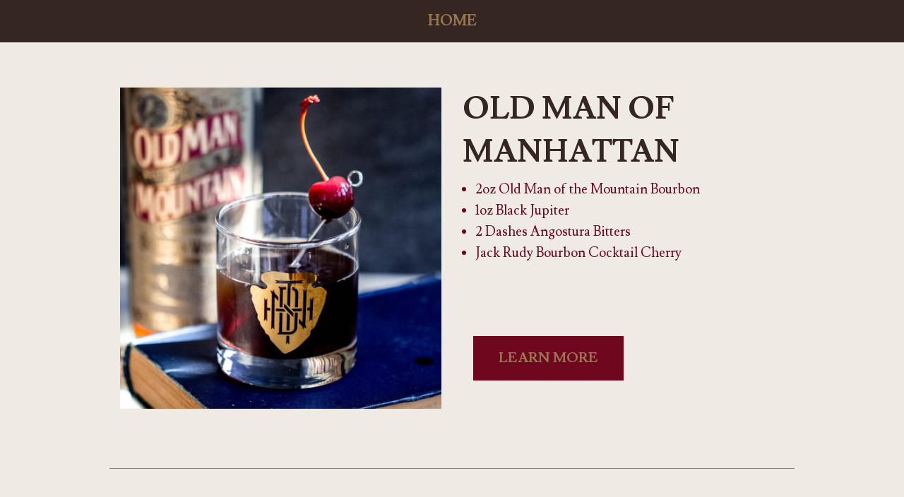

--- FILE ---
content_type: text/html; charset=UTF-8
request_url: http://oldmanofthemountainbourbon.com/cocktails.php?permalink=old-man-of-manhattan
body_size: 25892
content:

<!doctype html>
<html class="no-js">
<head>
    <meta charset="utf-8" />
    <meta http-equiv="x-ua-compatible" content="ie=edge" />
    <meta name="viewport" content="width=device-width, initial-scale=1, user-scalable=yes" />

	<title>OLD MAN OF MANHATTAN</title>

    <meta name="theme-version" content="1.8.1" />
    <meta name="foundation-version" content="5.5.4" />
    <meta name="modernizr-version" content="3.6.0" />

	
<!-- Global site tag (gtag.js) - Google Analytics --><script async src="https://www.googletagmanager.com/gtag/js?id=UA-55442134-6"></script><script>  window.dataLayer = window.dataLayer || [];  function gtag(){dataLayer.push(arguments);}  gtag('js', new Date());  gtag('config', 'UA-55442134-6');</script>
<meta http-equiv="Content-Type" content="text/html; charset=utf-8" />
		<meta name="Keywords" content="Bourbon, Bottled in Bond, Whiskey, Tamworth Distilling, New Hampshire, Cocktails, Old Man of the Mountain" />
		<meta name="description" content="New Hampshire's Only Bottled in Bond Bourbon Whiskey, Distilled and Bottled by Tamworth Distilling." />
		<meta name="robots" content="index, follow" />
		<link rel="icon" href="http://oldmanofthemountainbourbon.com/favicon.ico" type="image/x-icon" />
		<link rel="shortcut icon" href="http://oldmanofthemountainbourbon.com/favicon.ico" type="image/x-icon" />
		<link rel="apple-touch-icon" href="http://oldmanofthemountainbourbon.com/apple-touch-icon.png" />
		

	<link rel="stylesheet" type="text/css" media="all" href="rw_common/themes/foundation/consolidated.css?rwcache=583870918" />
		
	<script>var foundation={};</script>
	<script>function loadCSS(a,b,c){"use strict";var d=window.document.createElement("link"),e=b||window.document.getElementsByTagName("script")[0],f=window.document.styleSheets;return d.rel="stylesheet",d.href=a,d.media="only x",e.parentNode.insertBefore(d,e),d.onloadcssdefined=function(a){for(var b,c=0;c<f.length;c++)f[c].href&&f[c].href===d.href&&(b=!0);b?a():setTimeout(function(){d.onloadcssdefined(a)})},d.onloadcssdefined(function(){d.media=c||"all"}),d}</script>

	

			<link rel='stylesheet' type='text/css' media='all' href='rw_common/plugins/stacks/stacks.css?rwcache=583870918' />
<link rel="stylesheet" type="text/css" media="all" href="rw_common/plugins/stacks/d-hover.css?rwcache=583870918" />		<link rel='stylesheet' type='text/css' media='all' href='cocktails_files/stacks_page_page2.css?rwcache=583870918' />
        <script type='text/javascript' charset='utf-8' src='rw_common/plugins/stacks/jquery-2.2.4.min.js?rwcache=583870918'></script>
        
        <link rel="stylesheet" href="rw_common/plugins/stacks/font-awesome.min.css?rwcache=583870918">
        
		
		<script type='text/javascript' charset='utf-8' src='cocktails_files/stacks_page_page2.js?rwcache=583870918'></script>
        <meta name="formatter" content="Stacks v3.6.8 (4239)" >
		<meta class="stacks3 stack version" id="com.joeworkman.stacks.foundation.paragraph.s3" name="Paragraph" content="1.8.7">
		<meta class="stacks3 stack version" id="com.joeworkman.stacks.totalcms.blog.post" name="Blog Post" content="1.5.3">
		<meta class="stacks3 stack version" id="com.joeworkman.stacks.foundation.topbar.s3" name="Top Bar" content="1.8.7">
		<meta class="stacks3 stack version" id="com.bigwhiteduck.stacks.grummageplus_s3" name="Grummage Plus" content="1.5.7">
		<meta class="stacks3 stack version" id="com.joeworkman.stacks.totalcms.core" name=" CMS Core" content="1.5.3">
		<meta class="stacks3 stack version" id="com.joeworkman.stacks.foundation.styles.s3" name=" Site Styles" content="1.8.7">
		<meta class="stacks3 stack version" id="com.joeworkman.stacks.foundation.header" name="Header" content="1.8.7">
		<meta class="stacks3 stack version" id="com.joeworkman.stacks.totalcms.blog.list2" name="Blog List" content="1.5.3">
		<meta class="stacks3 stack version" id="com.joeworkman.stacks.foundation.topbar.dropzone" name="Top Bar Dropzone" content="1.8.7">
		<meta class="stacks3 stack version" id="com.joeworkman.stacks.totalcms.blog.image" name="Image" content="1.5.3">
		<meta class="stacks3 stack version" id="com.bigwhiteduck.stacks.FoundationButtonPlus2" name="ButtonPlus2" content="2.0.5">
		<meta class="stacks3 stack version" id="com.joeworkman.stacks.foundation.divider.s3" name="Divider" content="1.8.7">
		<meta class="stacks3 stack version" id="com.joeworkman.stacks.foundation.reveal" name="Reveal Lightbox" content="1.8.7">
		<meta class="stacks3 stack version" id="com.joeworkman.stacks.totalcms.blog.list.image" name="Image" content="1.5.3">
		<meta class="stacks3 stack version" id="com.joeworkman.stacks.totalcms.blog.list.layout" name="Layout" content="1.5.3">
		<meta class="stacks3 stack version" id="com.bigwhiteduck.stacks.FoundationButtonPlus" name="Button Plus" content="1.5.8">
		<meta class="stacks3 stack version" id="com.bigwhiteduck.stacks.FoundationGrummage2Col_s3" name="Grummage 2Col" content="1.5.9">
		<meta class="stacks3 stack version" id="com.bigwhiteduck.stacks.FoundationHeaderPlus_s3" name="Header Plus" content="2.5.3">
		<meta class="stacks3 stack version" id="com.joeworkman.stacks.totalcms.blog.content" name="Content" content="1.5.3">
		<meta class="stacks3 stack version" id="com.joeworkman.stacks.totalcms.blog.title" name="Title" content="1.5.3">
		<meta class="stacks3 stack version" id="com.joeworkman.stacks.html5video" name="HTML5 Video" content="4.4.2">
		<meta class="stacks3 stack version" id="com.bigwhiteduck.stacks.hoverplus.hovercss" name="Hover Effects" content="2.0.5">
		<meta class="stacks3 stack version" id="com.joeworkman.stacks.foundation.image" name="Image" content="1.8.7">
		<meta class="stacks3 stack version" id="com.joeworkman.stacks.totalcms.text2" name="Text" content="1.5.3">
		<meta class="stacks3 stack version" id="com.joeworkman.stacks.foundation.3col.s3" name="3 Column Foundation" content="1.8.7">
		<meta class="stacks3 stack version" id="com.joeworkman.stacks.totalcms.blog.list.title" name="Title" content="1.5.3">
		



	<script>var jQuery=stacks.jQuery,$=jQuery;</script>
	
<meta name="description" content=""><meta property="og:url" content="http://oldmanofthemountainbourbon.com/cocktails.php?permalink=old-man-of-manhattan">
				<meta property="og:type" content="article">
				<meta property="og:title" content="OLD MAN OF MANHATTAN">
				<meta property="og:description" content=""><meta property="og:image" content="http://oldmanofthemountainbourbon.com/cms-data/gallery/blog/cocktailsBlog/old-man-of-manhattan/oldmanhattan.jpg"><meta name="twitter:card" content="summary">
				<meta name="twitter:site" content="@tamworthdistilling">
				<meta name="twitter:url" content="http://oldmanofthemountainbourbon.com/cocktails.php?permalink=old-man-of-manhattan">
				<meta name="twitter:title" content="OLD MAN OF MANHATTAN">
				<meta name="twitter:description" content=""><meta name="twitter:image" content="http://oldmanofthemountainbourbon.com/cms-data/gallery/blog/cocktailsBlog/old-man-of-manhattan/oldmanhattan.jpg"><meta itemprop="name" content="OLD MAN OF MANHATTAN">
				<meta itemprop="description" content=""><meta itemprop="image" content="http://oldmanofthemountainbourbon.com/cms-data/gallery/blog/cocktailsBlog/old-man-of-manhattan/oldmanhattan.jpg"></head>

<body class="antialiased">

<div id="foundation-loader"></div>


<div id='stacks_out_1_page2' class='stacks_top'><div id='stacks_in_1_page2' class=''><div id='stacks_out_393_page2' class='stacks_out'><div id='stacks_in_393_page2' class='stacks_in '>   <!--[if lt IE 9]> <meta http-equiv="refresh" content="0; url="> <![endif]-->      

</div></div>












 
 
<div id='stacks_out_408_page2' class='stacks_out'><div id='stacks_in_408_page2' class='stacks_in com_joeworkman_stacks_foundation_topbar_s3_stack'>


<div class="top-bar-wrapper full-width font-family-h1    contain-to-grid matchPadding solid    submenuIndicator menu-align-centered zone-align-left">
    <nav class="top-bar" data-topbar data-options="is_hover:true;custom_back_text:true;back_text:;mobile_show_parent_link:true;scrolltop:false;" role="navigation">
        <ul class="title-area title-area-hide">
            <li class="name ">
                

                
            </li>
            <li class="toggle-topbar menu-icon">
                <a href="#">
                    <span></span>
                </a>
            </li>
        </ul>

        <section class="top-bar-section font-family-h1 menu-custom">







<ul class="menu custom">
<li><a href="http://oldmanofthemountainbourbon.com/">HOME</a></li>
</ul>











        </section>
    </nav>
</div>



</div></div><div id='stacks_out_361_page2' class='stacks_out'><div id='stacks_in_361_page2' class='stacks_in '><div id='stacks_out_p361_n1_page2' class='stacks_out'><div id='stacks_in_p361_n1_page2' class='stacks_in com_bigwhiteduck_stacks_grummageplus_s3_stack'>

<div class="row   bg-none  max-width-full  "
><div class='columns  small-12    medium-12     '> <div id='stacks_out_p361_n2_page2' class='stacks_out'><div id='stacks_in_p361_n2_page2' class='stacks_in com_bigwhiteduck_stacks_grummageplus_s3_stack'>

<div class="row   bg-none    "
><div class='columns  small-12    medium-12     '> 







<div class="post ">

<div id='stacks_out_p361_n4_page2' class='stacks_out'><div id='stacks_in_p361_n4_page2' class='stacks_in com_bigwhiteduck_stacks_FoundationGrummage2Col_s3_stack'>

<div class="row      "
><div    class='columns   small-12   medium-6   '> <div class="vc-outer"><div class="vc-inner"> <!-- Total Blog Image -->




<img id="image_stacks_in_p361_n5_page2" class="post-image unlimited  center " oncontextmenu="return false;" onerror="" draggable="false" alt="" src="http://oldmanofthemountainbourbon.com/cms-data/gallery/blog/cocktailsBlog/old-man-of-manhattan/oldmanhattan-th.jpg" data-interchange='[http://oldmanofthemountainbourbon.com/cms-data/gallery/blog/cocktailsBlog/old-man-of-manhattan/oldmanhattan.jpg,(medium)]'/>



 
</div></div> </div><div    class='columns   small-12   medium-6   '> <div class="vc-outer"><div class="vc-inner"> 
<h1 class="post-title text-left font-family-h1  ">OLD MAN OF MANHATTAN </h1>





 

<div class="post-content fr-view text-left   font-vault-2">
<ul><li>2oz Old Man of the Mountain Bourbon</li><li>1oz Black Jupiter</li><li>2 Dashes Angostura Bitters</li><li>Jack Rudy Bourbon Cocktail Cherry</li></ul><p data-empty="true"><br></p></div>




 
<div id='stacks_out_p361_n103_page2' class='stacks_out'><div id='stacks_in_p361_n103_page2' class='stacks_in com_bigwhiteduck_stacks_grummageplus_s3_stack'>

<div class="row   bg-none    "
><div class='columns  small-12    medium-12     '> 

<div class="bp-wrap bp- com_bigwhiteduck_stacks_FoundationButtonPlus2_stack            theme     " id="stacks_in_p361_n100_page2">    <button class="button b-p hov-target   large secondary not-vault      " value="LEARN MORE" data-reveal-id="learnmore">  <span class="bp-text">LEARN MORE</span>  </button>   

  </div>

<div id='stacks_out_p361_n135_page2' class='stacks_out'><div id='stacks_in_p361_n135_page2' class='stacks_in '><div id='stacks_out_pp361_n135_n1_page2' class='stacks_out'><div id='stacks_in_pp361_n135_n1_page2' class='stacks_in com_joeworkman_stacks_foundation_reveal_stack'> <div id="learnmore" class="reveal-lightbox reveal-modal fullscreen  collapse" style="" aria-hidden="true" role="dialog" data-reveal> <div id='stacks_out_pp361_n135_n33_page2' class='stacks_out'><div id='stacks_in_pp361_n135_n33_page2' class='stacks_in com_joeworkman_stacks_html5video_stack'><div class="html5video_wrapper"> <video class="html5video default" id="html5video_stacks_in_pp361_n135_n33_page2" preload="none" poster="cocktails_files/poster_pp361_n135_n33.jpg"  width="1280" height="720" style="width:100%;height:100%"   oncontextmenu="return false;" draggable="false"  > <source type="video/mp4" src="resources/old-man-of-the-mountain-bourbon.mp4"/><p>Your browser does not support HMLT5 Video playback, consider upgrading it for a better experience.</p> </video></div> 

</div></div><div id='stacks_out_pp361_n135_n31_page2' class='stacks_out'><div id='stacks_in_pp361_n135_n31_page2' class='stacks_in '><div id='stacks_out_ppp361_n135_n31_n1_page2' class='stacks_out'><div id='stacks_in_ppp361_n135_n31_n1_page2' class='stacks_in com_bigwhiteduck_stacks_grummageplus_s3_stack'>

<div class="row  collapse bg-none  max-width-full  "
><div class='columns  small-12   '> <div class='slice empty out'><div class='slice empty in'></div></div></div></div>

</div></div></div></div><div id='stacks_out_pp361_n135_n2_page2' class='stacks_out'><div id='stacks_in_pp361_n135_n2_page2' class='stacks_in com_bigwhiteduck_stacks_grummageplus_s3_stack'>

<div class="row   bg-none    "
><div class='columns  small-12    medium-12     '> <div id='stacks_out_pp361_n135_n3_page2' class='stacks_out'><div id='stacks_in_pp361_n135_n3_page2' class='stacks_in com_bigwhiteduck_stacks_FoundationGrummage2Col_s3_stack'>

<div class="row      "
><div    class='columns   small-12   medium-12    large-6   '> <div class="vc-outer"><div class="vc-inner"> <div id='stacks_out_pp361_n135_n5_page2' class='stacks_out'><div id='stacks_in_pp361_n135_n5_page2' class='stacks_in com_joeworkman_stacks_foundation_header_stack'><h3 class="text-left     " >ABOUT THE BOURBON</h3>

</div></div><div id='stacks_out_pp361_n135_n7_page2' class='stacks_out'><div id='stacks_in_pp361_n135_n7_page2' class='stacks_in com_joeworkman_stacks_foundation_paragraph_s3_stack'> <p class="text-left    " draggable="false" >Old Man of the Mountain is a single edition, bottled-in-bond bourbon made from 82.4% organic yellow corn, 11% organic rye, and 6.6% malted barley. Fermented using a traditional sour mash press, the bourbon was aged for four years at 100 proof in accordance to the Bottled-in-Bond Act of 1897 at a government appointed facility, and is the first liquid ever developed by the New Hampshire craft distillery. Old-World double pot distilling methods used in traditional Scotch and Cognac distillation were applied to maintain the new bourbon's natural flavors during the aging process in #3 char, Kentucky-made 53-gallon barrels. Old Man of the Mountain exhibits notes of vanilla and caramel on the nose, with warmer fruitcake aromas evolving after the spirit opens up. The modest heat from the 100 proofing helps to elongate the palate and continues to open up the nose upon tasting. Old Man of the Mountain has a medium finish with notes of piquant black pepper and cherry.</p> 

</div></div></div></div> </div><div    class='columns   small-12   medium-12    large-6   '> <div class="vc-outer"><div class="vc-inner"> <div id='stacks_out_pp361_n135_n9_page2' class='stacks_out'><div id='stacks_in_pp361_n135_n9_page2' class='stacks_in com_joeworkman_stacks_foundation_header_stack'><h3 class="text-left     " >BOTTLED IN BOND</h3>

</div></div><div id='stacks_out_pp361_n135_n11_page2' class='stacks_out'><div id='stacks_in_pp361_n135_n11_page2' class='stacks_in com_joeworkman_stacks_foundation_paragraph_s3_stack'> <p class="text-left    " draggable="false" >The Bottled-in-Bond Act of 1897 was originally created to ensure the quality of whiskey and eliminate whiskey producers from adding dangerous flavorings and coloring agents such as paint thinner, iodine, and tobacco&nbsp;&ndash; a common practice at the time for profit. Grover Cleveland, who signed the Bottled-in-Bond Act into law in 1897, spent his summers at his Tamworth home, located only three miles from <a href="http://tamworthdistilling.com/" rel="external" title="Tamworth Distilling">Tamworth Distilling & Mercantile</a>. The Bottled-in-Bond act states that all whiskey must be the product of one distilling season, one distiller, and at one distillery, bottled at 100 proof and aged in a government bonded warehouse for at least four years. Old Man of the Mountain is an ode to the rich history of this small, iconic New England community known for its abundance of agricultural wealth, and as the home to some of the most innovative minds of 20th century.</p> 

</div></div></div></div> </div></div>

</div></div><div id='stacks_out_pp361_n135_n4_page2' class='stacks_out'><div id='stacks_in_pp361_n135_n4_page2' class='stacks_in com_bigwhiteduck_stacks_grummageplus_s3_stack'>

<div class="row  col-pad-custom bg-none    "
><div class='columns  small-12    medium-12     '> <div id='stacks_out_pp361_n135_n13_page2' class='stacks_out'><div id='stacks_in_pp361_n135_n13_page2' class='stacks_in com_bigwhiteduck_stacks_grummageplus_s3_stack'>

<div class="row   bg-none    "
><div class='columns  small-12    medium-12     '> 

<div class="bp-wrap bp-centered com_bigwhiteduck_stacks_FoundationButtonPlus2_stack            theme     " id="stacks_in_pp361_n135_n14_page2">  <a role="button" href="http://oldmanofthemountainbourbon.com/#cocktails" class=" button b-p hov-target  centered large secondary not-vault       " target="" rel="external">  <span class="bp-text">DISCOVER COCKTAILS</span>  </a>   

  </div>

</div></div>

</div></div></div></div>

</div></div></div></div>

</div></div> <a class="close-reveal-modal" aria-label="close" style="">&#215;</a> </div>

</div></div></div></div></div></div>

</div></div></div></div> </div></div>

</div></div>

</div>





 
 
<div id='stacks_out_p361_n11_page2' class='stacks_out'><div id='stacks_in_p361_n11_page2' class='stacks_in com_joeworkman_stacks_foundation_divider_s3_stack'><hr class=""/>

</div></div><div id='stacks_out_p361_n136_page2' class='stacks_out'><div id='stacks_in_p361_n136_page2' class='stacks_in com_bigwhiteduck_stacks_FoundationHeaderPlus_s3_stack'> 

   <h2 class="text-center    headPlus   " ><span class="hPlus"> <span class="hTxt"> MORE COCKTAILS </span>  </span>   </h2>

</div></div><div id='stacks_out_p361_n84_page2' class='stacks_out'><div id='stacks_in_p361_n84_page2' class='stacks_in com_bigwhiteduck_stacks_grummageplus_s3_stack'>

<div class="row  collapse bg-none    "
><div class='columns  small-12    medium-12     '> <div id="blog_stacks_in_p361_n85_page2" class="total-blog-list grid  " data-slug="cocktailsBlog">






<article class="post       " itemid="http://oldmanofthemountainbourbon.com/cocktails.php?permalink=paper-plane-cocktail" itemscope itemtype="http://schema.org/BlogPosting">




<div class="default-layout">
    <div class="post_layout_wrapper    layout1_stacks_in_p361_n86_page2    " style=""> <div class="post_column1">  <div class="post-image-wrapper stacks_in_p361_n87_page2"> <a class="blog-link" href="http://oldmanofthemountainbourbon.com/cocktails.php?permalink=paper-plane-cocktail"> <ul class="post-image     first" >   <li><img itemprop="image" src="cms-data/gallery/blog/cocktailsBlog/paper-plane-cocktail/paperplane-sq.jpg" alt=""></li>    </ul> </a> </div>   
  <a class="blog-link" href="http://oldmanofthemountainbourbon.com/cocktails.php?permalink=paper-plane-cocktail">  <div class="post_layout_wrapper  bgcolor  layout1_stacks_in_p361_n88_page2 show-on-hover absolute-top height-full " style=""> <div class="post_column1">     <div class="post_layout_wrapper    layout1_stacks_in_p361_n89_page2  vertical-center  " style=""> <div class="post_column1">   <h3 class="post-title text-center font-family-h2 " itemprop="headline">PAPER PLANE COCKTAIL </h3>    
 </div>  </div>  
 </div>  </div> </a> 
 </div>  </div>  

</div>






</article><article class="post       " itemid="http://oldmanofthemountainbourbon.com/cocktails.php?permalink=brown-derby-cocktail" itemscope itemtype="http://schema.org/BlogPosting">




<div class="default-layout">
    <div class="post_layout_wrapper    layout1_stacks_in_p361_n86_page2    " style=""> <div class="post_column1">  <div class="post-image-wrapper stacks_in_p361_n87_page2"> <a class="blog-link" href="http://oldmanofthemountainbourbon.com/cocktails.php?permalink=brown-derby-cocktail"> <ul class="post-image     first" >   <li><img itemprop="image" src="cms-data/gallery/blog/cocktailsBlog/brown-derby-cocktail/brownderby-sq.jpg" alt=""></li>    </ul> </a> </div>   
  <a class="blog-link" href="http://oldmanofthemountainbourbon.com/cocktails.php?permalink=brown-derby-cocktail">  <div class="post_layout_wrapper  bgcolor  layout1_stacks_in_p361_n88_page2 show-on-hover absolute-top height-full " style=""> <div class="post_column1">     <div class="post_layout_wrapper    layout1_stacks_in_p361_n89_page2  vertical-center  " style=""> <div class="post_column1">   <h3 class="post-title text-center font-family-h2 " itemprop="headline">BROWN DERBY COCKTAIL </h3>    
 </div>  </div>  
 </div>  </div> </a> 
 </div>  </div>  

</div>






</article>
</div>



<script id="posts_stacks_in_p361_n85_page2" type="application/json">
[]</script>
<script id="template_stacks_in_p361_n85_page2" type="text/template">
<article class="post  {{#categories}}category-{{link}} {{/categories}} {{#tags}}tag-{{link}} {{/tags}}   {{# featured }}featured{{/ featured }} {{# draft }}draft{{/ draft }}" itemid="{{ url }}" itemscope itemtype="http://schema.org/BlogPosting">




<div class="default-layout">
    <div class="post_layout_wrapper    layout1_stacks_in_p361_n86_page2    " style=""> <div class="post_column1">  <div class="post-image-wrapper stacks_in_p361_n87_page2"> <a class="blog-link" href="{{ url }}"> <ul class="post-image     {{ type }}" {{#slideshow}}data-orbit data-options="animation:fade;pause_on_hover:false;navigation_arrows:true;slide_number:false;bullets:false;circular:true;timer:true;animation_speed:1500;timer_speed:{{timer}};"{{/slideshow}}> {{#gallery}}  <li><img itemprop="image" src="{{ thumb.sq }}" alt="{{ alt }}"></li>  {{/gallery}} {{^ gallery }}  {{/ gallery }} </ul> </a> </div>   
  <a class="blog-link" href="{{ url }}">  <div class="post_layout_wrapper  bgcolor  layout1_stacks_in_p361_n88_page2 show-on-hover absolute-top height-full " style=""> <div class="post_column1">     <div class="post_layout_wrapper    layout1_stacks_in_p361_n89_page2  vertical-center  " style=""> <div class="post_column1">   <h3 class="post-title text-center font-family-h2 " itemprop="headline">{{ title }} </h3>    
 </div>  </div>  
 </div>  </div> </a> 
 </div>  </div>  

</div>






</article></script>




<button id="loadmore_stacks_in_p361_n85_page2" role="button"
    class="button loadmore     "
    >VIEW MORE</button>





 
</div></div>

</div></div></div></div>

</div></div></div></div>

</div></div></div></div><div id='stacks_out_404_page2' class='stacks_out'><div id='stacks_in_404_page2' class='stacks_in '><div id='stacks_out_p404_n1_page2' class='stacks_out'><div id='stacks_in_p404_n1_page2' class='stacks_in com_bigwhiteduck_stacks_grummageplus_s3_stack'>

<div class="row  collapse bg-image  max-width-full  "
><div class='columns  small-12    medium-12     '> <div id='stacks_out_p404_n2_page2' class='stacks_out'><div id='stacks_in_p404_n2_page2' class='stacks_in com_joeworkman_stacks_foundation_image_stack'><div class="text-center  ">    <img class="" oncontextmenu="return false;" draggable="false"  src="cocktails_files/small_p404_n2.png" data-interchange='[cocktails_files/small_p404_n2.png,(default)]' alt="My Image"/>      </div>

</div></div></div></div>

</div></div></div></div><div id='stacks_out_394_page2' class='stacks_out'><div id='stacks_in_394_page2' class='stacks_in '><div id='stacks_out_p394_n1_page2' class='stacks_out'><div id='stacks_in_p394_n1_page2' class='stacks_in com_bigwhiteduck_stacks_grummageplus_s3_stack'>

<div class="row   bg-none    "
><div class='columns  small-12    medium-12     '> <div id='stacks_out_p394_n42_page2' class='stacks_out'><div id='stacks_in_p394_n42_page2' class='stacks_in com_joeworkman_stacks_totalcms_text2_stack'>  <div class="cms-text custom   "> <p><p style="text-align: center;"><span style="font-size: 14px;">OLD MAN OF THE MOUNTAIN BOURBON © 2019</span></p><p style="text-align: center;"><a href="http://tamworthdistilling.com/" rel="noopener noreferrer" target="_blank"><span style="font-size: 14px;">TAMWORTH DISTILLING &amp;MERCANTILE</span></a><span style="font-size: 14px;">&nbsp; | &nbsp;TERMS OF USE &nbsp;| &nbsp;PRIVACY POLICY</span></p></p>
 </div>      
 
</div></div><div id='stacks_out_p394_n6_page2' class='stacks_out'><div id='stacks_in_p394_n6_page2' class='stacks_in com_joeworkman_stacks_foundation_3col_s3_stack'>

<div class='row  collapse max-custom  '  > <div class='columns small-4     ' >  <div id='stacks_out_p394_n7_page2' class='stacks_out'><div id='stacks_in_p394_n7_page2' class='stacks_in com_bigwhiteduck_stacks_FoundationButtonPlus_stack'>

  <a role="button" href="https://www.instagram.com/tamworth_distilling/" class=" button  centered  custom theme    spacing1" target="" rel="external">  <i class="fa fa-instagram"></i> &nbsp        </a>   

</div></div>  </div> <div class='columns small-4     ' >  <div id='stacks_out_p394_n9_page2' class='stacks_out'><div id='stacks_in_p394_n9_page2' class='stacks_in com_bigwhiteduck_stacks_FoundationButtonPlus_stack'>

  <a role="button" href="https://www.facebook.com/tamworthdistilling" class=" button  centered  custom theme    spacing1" target="" rel="external">  <i class="fa fa-facebook"></i> &nbsp        </a>   

</div></div>  </div> <div class='columns small-4     ' >  <div id='stacks_out_p394_n11_page2' class='stacks_out'><div id='stacks_in_p394_n11_page2' class='stacks_in com_bigwhiteduck_stacks_FoundationButtonPlus_stack'>

  <a role="button" href="https://twitter.com/tamworthdistill" class=" button  centered  custom theme    spacing1" target="" rel="external">  <i class="fa fa-twitter"></i> &nbsp        </a>   

</div></div>  </div> </div>

</div></div></div></div>

</div></div></div></div></div></div>











<script data-cfasync="true" src="rw_common/themes/foundation/foundation.min.js?rwcache=583870918"></script>


</body>
</html>


--- FILE ---
content_type: text/css
request_url: http://oldmanofthemountainbourbon.com/cocktails_files/stacks_page_page2.css?rwcache=583870918
body_size: 169597
content:
/*!* froala_editor v2.7.6 (https://www.froala.com/wysiwyg-editor)* License https://froala.com/wysiwyg-editor/terms/* Copyright 2014-2018 Froala Labs*/.clearfix::after{clear:both;display:block;content:"";height:0}.hide-by-clipping{position:absolute;width:1px;height:1px;padding:0;margin:-1px;overflow:hidden;clip:rect(0,0,0,0);border:0}img.fr-rounded,.fr-img-caption.fr-rounded img{border-radius:10px;-moz-border-radius:10px;-webkit-border-radius:10px;-moz-background-clip:padding;-webkit-background-clip:padding-box;background-clip:padding-box}img.fr-bordered,.fr-img-caption.fr-bordered img{border:solid 5px #CCC}img.fr-bordered{-webkit-box-sizing:content-box;box-sizing:content-box}.fr-img-caption.fr-bordered img{-webkit-box-sizing:border-box;box-sizing:border-box}img.fr-shadow,.fr-img-caption.fr-shadow img{-webkit-box-shadow:0 1px 3px rgba(0,0,0,.12),0 1px 1px 1px rgba(0,0,0,.16);box-shadow:0 1px 3px rgba(0,0,0,.12),0 1px 1px 1px rgba(0,0,0,.16)}.fr-view span[style~="color:"] a{color:inherit}.fr-view strong{font-weight:700}.fr-view table{border:0;border-collapse:collapse;empty-cells:show;max-width:100%}.fr-view table.fr-dashed-borders td,.fr-view table.fr-dashed-borders th{border-style:dashed}.fr-view table.fr-alternate-rows tbody tr:nth-child(2n){background:#f5f5f5}.fr-view table td,.fr-view table th{border:1px solid #ddd}.fr-view table td:empty,.fr-view table th:empty{height:20px}.fr-view table td.fr-highlighted,.fr-view table th.fr-highlighted{border:1px double red}.fr-view table td.fr-thick,.fr-view table th.fr-thick{border-width:2px}.fr-view table th{background:#e6e6e6}.fr-view hr{clear:both;user-select:none;-o-user-select:none;-moz-user-select:none;-khtml-user-select:none;-webkit-user-select:none;-ms-user-select:none;page-break-after:always}.fr-view .fr-file{position:relative}.fr-view .fr-file::after{position:relative;content:"\1F4CE";font-weight:400}.fr-view pre{white-space:pre-wrap;word-wrap:break-word}.fr-view[dir=rtl] blockquote{border-left:0;border-right:solid 2px #5e35b1;margin-right:0;padding-right:5px;padding-left:0}.fr-view[dir=rtl] blockquote blockquote{border-color:#00bcd4}.fr-view[dir=rtl] blockquote blockquote blockquote{border-color:#43a047}.fr-view blockquote{border-left:solid 2px #5e35b1;margin-left:0;padding-left:5px;color:#5e35b1}.fr-view blockquote blockquote{border-color:#00bcd4;color:#00bcd4}.fr-view blockquote blockquote blockquote{border-color:#43a047;color:#43a047}.fr-view span.fr-emoticon{font-weight:400;font-family:"Apple Color Emoji","Segoe UI Emoji",NotoColorEmoji,"Segoe UI Symbol","Android Emoji",EmojiSymbols;display:inline;line-height:0}.fr-view span.fr-emoticon.fr-emoticon-img{background-repeat:no-repeat!important;font-size:inherit;height:1em;width:1em;min-height:20px;min-width:20px;display:inline-block;margin:-.1em .1em .1em;line-height:1;vertical-align:middle}.fr-view .fr-text-gray{color:#AAA!important}.fr-view .fr-text-bordered{border-top:solid 1px #222;border-bottom:solid 1px #222;padding:10px 0}.fr-view .fr-text-spaced{letter-spacing:1px}.fr-view .fr-text-uppercase{text-transform:uppercase}.fr-view img{position:relative;max-width:100%}.fr-view img.fr-dib{margin:5px auto;display:block;float:none;vertical-align:top}.fr-view img.fr-dib.fr-fil{margin-left:0;text-align:left}.fr-view img.fr-dib.fr-fir{margin-right:0;text-align:right}.fr-view img.fr-dii{display:inline-block;float:none;vertical-align:bottom;margin-left:5px;margin-right:5px;max-width:calc(100% - (2 * 5px))}.fr-view img.fr-dii.fr-fil{float:left;margin:5px 5px 5px 0;max-width:calc(100% - 5px)}.fr-view img.fr-dii.fr-fir{float:right;margin:5px 0 5px 5px;max-width:calc(100% - 5px)}.fr-view span.fr-img-caption{position:relative;max-width:100%}.fr-view span.fr-img-caption.fr-dib{margin:5px auto;display:block;float:none;vertical-align:top}.fr-view span.fr-img-caption.fr-dib.fr-fil{margin-left:0;text-align:left}.fr-view span.fr-img-caption.fr-dib.fr-fir{margin-right:0;text-align:right}.fr-view span.fr-img-caption.fr-dii{display:inline-block;float:none;vertical-align:bottom;margin-left:5px;margin-right:5px;max-width:calc(100% - (2 * 5px))}.fr-view span.fr-img-caption.fr-dii.fr-fil{float:left;margin:5px 5px 5px 0;max-width:calc(100% - 5px)}.fr-view span.fr-img-caption.fr-dii.fr-fir{float:right;margin:5px 0 5px 5px;max-width:calc(100% - 5px)}.fr-view .fr-video{text-align:center;position:relative}.fr-view .fr-video>*{-webkit-box-sizing:content-box;box-sizing:content-box;max-width:100%;border:0}.fr-view .fr-video.fr-dvb{display:block;clear:both}.fr-view .fr-video.fr-dvb.fr-fvl{text-align:left}.fr-view .fr-video.fr-dvb.fr-fvr{text-align:right}.fr-view .fr-video.fr-dvi{display:inline-block}.fr-view .fr-video.fr-dvi.fr-fvl{float:left}.fr-view .fr-video.fr-dvi.fr-fvr{float:right}.fr-view a.fr-strong{font-weight:700}.fr-view a.fr-green{color:green}.fr-view .fr-img-caption{text-align:center}.fr-view .fr-img-caption .fr-img-wrap{padding:0;display:inline-block;margin:auto;text-align:center;width:100%}.fr-view .fr-img-caption .fr-img-wrap img{display:block;margin:auto;width:100%}.fr-view .fr-img-caption .fr-img-wrap>span{margin:auto;display:block;padding:5px 5px 10px;font-size:14px;font-weight:initial;-webkit-box-sizing:border-box;box-sizing:border-box;-webkit-opacity:.9;-moz-opacity:.9;opacity:.9;-ms-filter:"alpha(Opacity=0)";width:100%;text-align:center}.fr-view button.fr-rounded,.fr-view input.fr-rounded,.fr-view textarea.fr-rounded{border-radius:10px;-moz-border-radius:10px;-webkit-border-radius:10px;-moz-background-clip:padding;-webkit-background-clip:padding-box;background-clip:padding-box}.fr-view button.fr-large,.fr-view input.fr-large,.fr-view textarea.fr-large{font-size:24px}a.fr-view.fr-strong{font-weight:700}a.fr-view.fr-green{color:green}img.fr-view{position:relative;max-width:100%}img.fr-view.fr-dib{margin:5px auto;display:block;float:none;vertical-align:top}img.fr-view.fr-dib.fr-fil{margin-left:0;text-align:left}img.fr-view.fr-dib.fr-fir{margin-right:0;text-align:right}img.fr-view.fr-dii{display:inline-block;float:none;vertical-align:bottom;margin-left:5px;margin-right:5px;max-width:calc(100% - (2 * 5px))}img.fr-view.fr-dii.fr-fil{float:left;margin:5px 5px 5px 0;max-width:calc(100% - 5px)}img.fr-view.fr-dii.fr-fir{float:right;margin:5px 0 5px 5px;max-width:calc(100% - 5px)}span.fr-img-caption.fr-view{position:relative;max-width:100%}span.fr-img-caption.fr-view.fr-dib{margin:5px auto;display:block;float:none;vertical-align:top}span.fr-img-caption.fr-view.fr-dib.fr-fil{margin-left:0;text-align:left}span.fr-img-caption.fr-view.fr-dib.fr-fir{margin-right:0;text-align:right}span.fr-img-caption.fr-view.fr-dii{display:inline-block;float:none;vertical-align:bottom;margin-left:5px;margin-right:5px;max-width:calc(100% - (2 * 5px))}span.fr-img-caption.fr-view.fr-dii.fr-fil{float:left;margin:5px 5px 5px 0;max-width:calc(100% - 5px)}span.fr-img-caption.fr-view.fr-dii.fr-fir{float:right;margin:5px 0 5px 5px;max-width:calc(100% - 5px)}/*!* froala_editor v2.7.6 (https://www.froala.com/wysiwyg-editor)* License https://froala.com/wysiwyg-editor/terms/* Copyright 2014-2018 Froala Labs*/.clearfix::after{clear:both;display:block;content:"";height:0}.hide-by-clipping{position:absolute;width:1px;height:1px;padding:0;margin:-1px;overflow:hidden;clip:rect(0,0,0,0);border:0}.fr-element img{cursor:pointer}.fr-image-resizer{position:absolute;border:solid 1px #1e88e5;display:none;user-select:none;-o-user-select:none;-moz-user-select:none;-khtml-user-select:none;-webkit-user-select:none;-ms-user-select:none;-webkit-box-sizing:content-box;box-sizing:content-box}.fr-image-resizer.fr-active{display:block}.fr-image-resizer .fr-handler{display:block;position:absolute;background:#1e88e5;border:solid 1px #fff;z-index:4;-webkit-box-sizing:border-box;box-sizing:border-box}.fr-image-resizer .fr-handler.fr-hnw{cursor:nw-resize}.fr-image-resizer .fr-handler.fr-hne{cursor:ne-resize}.fr-image-resizer .fr-handler.fr-hsw{cursor:sw-resize}.fr-image-resizer .fr-handler.fr-hse{cursor:se-resize}.fr-image-resizer .fr-handler{width:12px;height:12px}.fr-image-resizer .fr-handler.fr-hnw{left:-6px;top:-6px}.fr-image-resizer .fr-handler.fr-hne{right:-6px;top:-6px}.fr-image-resizer .fr-handler.fr-hsw{left:-6px;bottom:-6px}.fr-image-resizer .fr-handler.fr-hse{right:-6px;bottom:-6px}@media (min-width:1200px){.fr-image-resizer .fr-handler{width:10px;height:10px}.fr-image-resizer .fr-handler.fr-hnw{left:-5px;top:-5px}.fr-image-resizer .fr-handler.fr-hne{right:-5px;top:-5px}.fr-image-resizer .fr-handler.fr-hsw{left:-5px;bottom:-5px}.fr-image-resizer .fr-handler.fr-hse{right:-5px;bottom:-5px}}.fr-image-overlay{position:fixed;top:0;left:0;bottom:0;right:0;z-index:2147483640;display:none}.fr-popup .fr-image-upload-layer{border:dashed 2px #bdbdbd;padding:25px 0;position:relative;font-size:14px;letter-spacing:1px;line-height:140%;text-align:center}.fr-popup .fr-image-upload-layer:hover{background:#ebebeb}.fr-popup .fr-image-upload-layer.fr-drop{background:#ebebeb;border-color:#1e88e5}.fr-popup .fr-image-upload-layer .fr-form{-webkit-opacity:0;-moz-opacity:0;opacity:0;-ms-filter:"alpha(Opacity=0)";position:absolute;top:0;bottom:0;left:0;right:0;z-index:2147483640;overflow:hidden;margin:0!important;padding:0!important;width:100%!important}.fr-popup .fr-image-upload-layer .fr-form input{cursor:pointer;position:absolute;right:0;top:0;bottom:0;width:500%;height:100%;margin:0;font-size:400px}.fr-popup .fr-image-progress-bar-layer>h3{font-size:16px;margin:10px 0;font-weight:400}.fr-popup .fr-image-progress-bar-layer>div.fr-action-buttons{display:none}.fr-popup .fr-image-progress-bar-layer>div.fr-loader{background:#bcdbf7;height:10px;width:100%;margin-top:20px;overflow:hidden;position:relative}.fr-popup .fr-image-progress-bar-layer>div.fr-loader span{display:block;height:100%;width:0;background:#1e88e5;-webkit-transition:width .2s ease 0s;-moz-transition:width .2s ease 0s;-ms-transition:width .2s ease 0s;-o-transition:width .2s ease 0s}.fr-popup .fr-image-progress-bar-layer>div.fr-loader.fr-indeterminate span{width:30%!important;position:absolute;top:0;-webkit-animation:loading 2s linear infinite;animation:loading 2s linear infinite}.fr-popup .fr-image-progress-bar-layer.fr-error>div.fr-loader{display:none}.fr-popup .fr-image-progress-bar-layer.fr-error>div.fr-action-buttons{display:block}.fr-image-size-layer .fr-image-group .fr-input-line{width:calc(50% - 5px);display:inline-block}.fr-image-size-layer .fr-image-group .fr-input-line+.fr-input-line{margin-left:10px}.fr-uploading{-webkit-opacity:.4;-moz-opacity:.4;opacity:.4;-ms-filter:"alpha(Opacity=0)"}@keyframes loading{from{left:-25%}to{left:100%}}@-webkit-keyframes loading{from{left:-25%}to{left:100%}}/*!* froala_editor v2.7.6 (https://www.froala.com/wysiwyg-editor)* License https://froala.com/wysiwyg-editor/terms/* Copyright 2014-2018 Froala Labs*/.clearfix::after{clear:both;display:block;content:"";height:0}.hide-by-clipping{position:absolute;width:1px;height:1px;padding:0;margin:-1px;overflow:hidden;clip:rect(0,0,0,0);border:0}.fr-element table td.fr-selected-cell,.fr-element table th.fr-selected-cell{border:1px double #1e88e5}.fr-element table tr{user-select:none;-o-user-select:none;-moz-user-select:none;-khtml-user-select:none;-webkit-user-select:none;-ms-user-select:none}.fr-element table td,.fr-element table th{user-select:text;-o-user-select:text;-moz-user-select:text;-khtml-user-select:text;-webkit-user-select:text;-ms-user-select:text}.fr-element .fr-no-selection table td,.fr-element .fr-no-selection table th{user-select:none;-o-user-select:none;-moz-user-select:none;-khtml-user-select:none;-webkit-user-select:none;-ms-user-select:none}.fr-table-resizer{cursor:col-resize;position:absolute;z-index:3;display:none}.fr-table-resizer.fr-moving{z-index:2}.fr-table-resizer div{-webkit-opacity:0;-moz-opacity:0;opacity:0;-ms-filter:"alpha(Opacity=0)";border-right:1px solid #1e88e5}.fr-no-selection{user-select:none;-o-user-select:none;-moz-user-select:none;-khtml-user-select:none;-webkit-user-select:none;-ms-user-select:none}.fr-popup .fr-table-colors-hex-layer{width:100%;margin:0;padding:10px}.fr-popup .fr-table-colors-hex-layer .fr-input-line{float:left;width:calc(100% - 50px);padding:8px 0 0}.fr-popup .fr-table-colors-hex-layer .fr-action-buttons{float:right;width:50px}.fr-popup .fr-table-colors-hex-layer .fr-action-buttons button{background-color:#1e88e5;color:#FFF;border-radius:2px;-moz-border-radius:2px;-webkit-border-radius:2px;-moz-background-clip:padding;-webkit-background-clip:padding-box;background-clip:padding-box;font-size:13px;height:32px}.fr-popup .fr-table-colors-hex-layer .fr-action-buttons button:hover{background-color:#166dba;color:#FFF}.fr-popup .fr-table-size .fr-table-size-info{text-align:center;font-size:14px;padding:8px}.fr-popup .fr-table-size .fr-select-table-size{line-height:0;padding:0 5px 5px;white-space:nowrap}.fr-popup .fr-table-size .fr-select-table-size>span{display:inline-block;padding:0 4px 4px 0;background:0 0}.fr-popup .fr-table-size .fr-select-table-size>span>span{display:inline-block;width:18px;height:18px;border:1px solid #ddd}.fr-popup .fr-table-size .fr-select-table-size>span.hover{background:0 0}.fr-popup .fr-table-size .fr-select-table-size>span.hover>span{background:rgba(30,136,229,.3);border:solid 1px #1e88e5}.fr-popup .fr-table-size .fr-select-table-size .new-line::after{clear:both;display:block;content:"";height:0}.fr-popup.fr-above .fr-table-size .fr-select-table-size>span{display:inline-block!important}.fr-popup .fr-table-colors-buttons{margin-bottom:5px}.fr-popup .fr-table-colors{line-height:0;display:block}.fr-popup .fr-table-colors>span{display:inline-block;width:32px;height:32px;position:relative;z-index:1}.fr-popup .fr-table-colors>span>i{text-align:center;line-height:32px;height:32px;width:32px;font-size:13px;position:absolute;bottom:0;cursor:default;left:0}.fr-popup .fr-table-colors>span:focus{outline:1px solid #222;z-index:2}.fr-popup.fr-desktop .fr-table-size .fr-select-table-size>span>span{width:12px;height:12px}.fr-insert-helper{position:absolute;z-index:9999;white-space:nowrap}/*!* froala_editor v2.7.6 (https://www.froala.com/wysiwyg-editor)* License https://froala.com/wysiwyg-editor/terms/* Copyright 2014-2018 Froala Labs*/.clearfix::after{clear:both;display:block;content:"";height:0}.hide-by-clipping{position:absolute;width:1px;height:1px;padding:0;margin:-1px;overflow:hidden;clip:rect(0,0,0,0);border:0}.fr-element .fr-video{user-select:none;-o-user-select:none;-moz-user-select:none;-khtml-user-select:none;-webkit-user-select:none;-ms-user-select:none}.fr-element .fr-video::after{position:absolute;content:'';z-index:1;top:0;left:0;right:0;bottom:0;cursor:pointer;display:block;background:rgba(0,0,0,0)}.fr-element .fr-video.fr-active>*{z-index:2;position:relative}.fr-element .fr-video>*{-webkit-box-sizing:content-box;box-sizing:content-box;max-width:100%;border:0}.fr-box .fr-video-resizer{position:absolute;border:solid 1px #1e88e5;display:none;user-select:none;-o-user-select:none;-moz-user-select:none;-khtml-user-select:none;-webkit-user-select:none;-ms-user-select:none}.fr-box .fr-video-resizer.fr-active{display:block}.fr-box .fr-video-resizer .fr-handler{display:block;position:absolute;background:#1e88e5;border:solid 1px #fff;z-index:4;-webkit-box-sizing:border-box;box-sizing:border-box}.fr-box .fr-video-resizer .fr-handler.fr-hnw{cursor:nw-resize}.fr-box .fr-video-resizer .fr-handler.fr-hne{cursor:ne-resize}.fr-box .fr-video-resizer .fr-handler.fr-hsw{cursor:sw-resize}.fr-box .fr-video-resizer .fr-handler.fr-hse{cursor:se-resize}.fr-box .fr-video-resizer .fr-handler{width:12px;height:12px}.fr-box .fr-video-resizer .fr-handler.fr-hnw{left:-6px;top:-6px}.fr-box .fr-video-resizer .fr-handler.fr-hne{right:-6px;top:-6px}.fr-box .fr-video-resizer .fr-handler.fr-hsw{left:-6px;bottom:-6px}.fr-box .fr-video-resizer .fr-handler.fr-hse{right:-6px;bottom:-6px}@media (min-width:1200px){.fr-box .fr-video-resizer .fr-handler{width:10px;height:10px}.fr-box .fr-video-resizer .fr-handler.fr-hnw{left:-5px;top:-5px}.fr-box .fr-video-resizer .fr-handler.fr-hne{right:-5px;top:-5px}.fr-box .fr-video-resizer .fr-handler.fr-hsw{left:-5px;bottom:-5px}.fr-box .fr-video-resizer .fr-handler.fr-hse{right:-5px;bottom:-5px}}.fr-popup .fr-video-size-layer .fr-video-group .fr-input-line{width:calc(50% - 5px);display:inline-block}.fr-popup .fr-video-size-layer .fr-video-group .fr-input-line+.fr-input-line{margin-left:10px}.fr-popup .fr-video-upload-layer{border:dashed 2px #bdbdbd;padding:25px 0;position:relative;font-size:14px;letter-spacing:1px;line-height:140%;text-align:center}.fr-popup .fr-video-upload-layer:hover{background:#ebebeb}.fr-popup .fr-video-upload-layer.fr-drop{background:#ebebeb;border-color:#1e88e5}.fr-popup .fr-video-upload-layer .fr-form{-webkit-opacity:0;-moz-opacity:0;opacity:0;-ms-filter:"alpha(Opacity=0)";position:absolute;top:0;bottom:0;left:0;right:0;z-index:2147483640;overflow:hidden;margin:0!important;padding:0!important;width:100%!important}.fr-popup .fr-video-upload-layer .fr-form input{cursor:pointer;position:absolute;right:0;top:0;bottom:0;width:500%;height:100%;margin:0;font-size:400px}.fr-popup .fr-video-progress-bar-layer>h3{font-size:16px;margin:10px 0;font-weight:400}.fr-popup .fr-video-progress-bar-layer>div.fr-action-buttons{display:none}.fr-popup .fr-video-progress-bar-layer>div.fr-loader{background:#bcdbf7;height:10px;width:100%;margin-top:20px;overflow:hidden;position:relative}.fr-popup .fr-video-progress-bar-layer>div.fr-loader span{display:block;height:100%;width:0;background:#1e88e5;-webkit-transition:width .2s ease 0s;-moz-transition:width .2s ease 0s;-ms-transition:width .2s ease 0s;-o-transition:width .2s ease 0s}.fr-popup .fr-video-progress-bar-layer>div.fr-loader.fr-indeterminate span{width:30%!important;position:absolute;top:0;-webkit-animation:loading 2s linear infinite;animation:loading 2s linear infinite}.fr-popup .fr-video-progress-bar-layer.fr-error>div.fr-loader{display:none}.fr-popup .fr-video-progress-bar-layer.fr-error>div.fr-action-buttons{display:block}.fr-video-overlay{position:fixed;top:0;left:0;bottom:0;right:0;z-index:2147483640;display:none}/*!* froala_editor v2.7.6 (https://www.froala.com/wysiwyg-editor)* License https://froala.com/wysiwyg-editor/terms/* Copyright 2014-2018 Froala Labs*/.clearfix::after{clear:both;display:block;content:"";height:0}.hide-by-clipping{position:absolute;width:1px;height:1px;padding:0;margin:-1px;overflow:hidden;clip:rect(0,0,0,0);border:0}.fr-popup .fr-file-upload-layer{border:dashed 2px #bdbdbd;padding:25px 0;position:relative;font-size:14px;letter-spacing:1px;line-height:140%;-webkit-box-sizing:border-box;box-sizing:border-box;text-align:center}.fr-popup .fr-file-upload-layer:hover{background:#ebebeb}.fr-popup .fr-file-upload-layer.fr-drop{background:#ebebeb;border-color:#1e88e5}.fr-popup .fr-file-upload-layer .fr-form{-webkit-opacity:0;-moz-opacity:0;opacity:0;-ms-filter:"alpha(Opacity=0)";position:absolute;top:0;bottom:0;left:0;right:0;z-index:2147483640;overflow:hidden;margin:0!important;padding:0!important;width:100%!important}.fr-popup .fr-file-upload-layer .fr-form input{cursor:pointer;position:absolute;right:0;top:0;bottom:0;width:500%;height:100%;margin:0;font-size:400px}.fr-popup .fr-file-progress-bar-layer{-webkit-box-sizing:border-box;box-sizing:border-box}.fr-popup .fr-file-progress-bar-layer>h3{font-size:16px;margin:10px 0;font-weight:400}.fr-popup .fr-file-progress-bar-layer>div.fr-action-buttons{display:none}.fr-popup .fr-file-progress-bar-layer>div.fr-loader{background:#bcdbf7;height:10px;width:100%;margin-top:20px;overflow:hidden;position:relative}.fr-popup .fr-file-progress-bar-layer>div.fr-loader span{display:block;height:100%;width:0;background:#1e88e5;-webkit-transition:width .2s ease 0s;-moz-transition:width .2s ease 0s;-ms-transition:width .2s ease 0s;-o-transition:width .2s ease 0s}.fr-popup .fr-file-progress-bar-layer>div.fr-loader.fr-indeterminate span{width:30%!important;position:absolute;top:0;-webkit-animation:loading 2s linear infinite;animation:loading 2s linear infinite}.fr-popup .fr-file-progress-bar-layer.fr-error>div.fr-loader{display:none}.fr-popup .fr-file-progress-bar-layer.fr-error>div.fr-action-buttons{display:block}@keyframes loading{from{left:-25%}to{left:100%}}@-webkit-keyframes loading{from{left:-25%}to{left:100%}}/*!* froala_editor v2.7.6 (https://www.froala.com/wysiwyg-editor)* License https://froala.com/wysiwyg-editor/terms/* Copyright 2014-2018 Froala Labs*/.clearfix::after{clear:both;display:block;content:"";height:0}.hide-by-clipping{position:absolute;width:1px;height:1px;padding:0;margin:-1px;overflow:hidden;clip:rect(0,0,0,0);border:0}.fr-element .fr-embedly{user-select:none;-o-user-select:none;-moz-user-select:none;-khtml-user-select:none;-webkit-user-select:none;-ms-user-select:none;position:relative}.fr-element .fr-embedly::after{position:absolute;content:'';z-index:1;top:0;left:0;right:0;bottom:0;cursor:pointer;display:block;background:rgba(0,0,0,0)}.fr-element .fr-embedly>*{-webkit-box-sizing:content-box;box-sizing:content-box;max-width:100%;border:0}.fr-box .fr-embedly-resizer{position:absolute;border:solid 1px #1e88e5;display:none;user-select:none;-o-user-select:none;-moz-user-select:none;-khtml-user-select:none;-webkit-user-select:none;-ms-user-select:none}.fr-box .fr-embedly-resizer.fr-active{display:block}
.oembed.video,.oembed.codepen,.fr-video{display:block;width:100%;margin-bottom:0;height:0;overflow:hidden;padding-bottom:56.25%;position:relative}.oembed.video video,.oembed.codepen video,.fr-video video{width:100%}.oembed.video iframe,.oembed.codepen iframe,.fr-video iframe{border:none;height:100%;position:absolute;top:0;width:100%;left:0}img.fr-full-width{min-width:100vw;position:relative;left:50%;right:50%;margin-left:-50vw !important;margin-right:-50vw !important}
.fr-video{display:block;width:100%;padding-bottom:52.34%;margin-bottom:0;height:0;overflow:hidden;padding-top:1.5625rem;position:relative}.fr-video iframe{border:none;height:100%;position:absolute;top:0;width:100%;left:0}button.loadmore{display:block;margin:1rem auto}button.loadmore.mobile-button{display:none}.total-blog-list{list-style:none;margin:0;padding:0;display:block;width:100%;position:relative}.total-blog-list .post{position:relative;margin:0;width:100%;overflow:auto}.total-blog-list.hyphenate .post-title,.total-blog-list.hyphenate .post-summary{overflow-wrap:break-word;word-wrap:break-word;-webkit-hyphens:auto;-ms-hyphens:auto;hyphens:auto}.blog-link{text-decoration:none}
.com_bigwhiteduck_stacks_FoundationButtonPlus2_stack{position:relative}.b-p.icon-only{-webkit-box-sizing:content-box!important;box-sizing:content-box!important}.bp-wrap.bp-txt-left>.b-p:not(.icon-only){text-align:left!important}.bp-wrap.bp-txt-center>.b-p:not(.icon-only){text-align:center!important}.bp-wrap.bp-txt-right>.b-p:not(.icon-only){text-align:right!important}.bp-wrap.noclick-active>.b-p.active{pointer-events:none!important} .bp-wrap.inline-wrap{display:inline-block}
.post-image-wrapper{width:100%;overflow:hidden}.post-image{width:100%;margin:0;padding:0;text-align:center;list-style:none}.post-image.thumbs,.post-image.thumbs-auto{overflow:hidden}.post-image.thumbs li,.post-image.thumbs-auto li{margin:0;float:left}.post-image.thumbs.thumb-grid-2 li,.post-image.thumbs-auto.thumb-grid-2 li{width:50%}.post-image.thumbs.thumb-grid-3 li,.post-image.thumbs-auto.thumb-grid-3 li{width:33.333333%}.post-image.thumbs.thumb-grid-4 li,.post-image.thumbs-auto.thumb-grid-4 li{width:25%}.post-image.thumbs.thumb-grid-5 li,.post-image.thumbs-auto.thumb-grid-5 li{width:20%}.post-image li{list-style:none;overflow:hidden}.post-image img{max-width:100%;width:auto;height:auto;display:block}.post-image.animate{-webkit-transform:translateZ(0);transform:translateZ(0);overflow:hidden}.post-image.animate li{overflow:hidden;-webkit-transform:translateZ(0);transform:translateZ(0);-webkit-transition:-webkit-transform 0.5s ease,-webkit-filter 0.5s ease;transition:-webkit-transform 0.5s ease,-webkit-filter 0.5s ease;transition:transform 0.5s ease,filter 0.5s ease;transition:transform 0.5s ease,filter 0.5s ease,-webkit-transform 0.5s ease,-webkit-filter 0.5s ease}.post-image.animate.shadow-in:after{content:"";position:absolute;width:100%;height:100%;top:0;left:0;z-index:5;-webkit-transition:-webkit-box-shadow 0.5s ease;transition:-webkit-box-shadow 0.5s ease;transition:box-shadow 0.5s ease;transition:box-shadow 0.5s ease,-webkit-box-shadow 0.5s ease}.post-bg-image{width:100%;background-position:center center;background-repeat:no-repeat;background-size:cover}.post .orbit-timer{display:none}.post .orbit-next,.post .orbit-prev{opacity:0;-webkit-transition:opacity 0.5s ease;transition:opacity 0.5s ease}.post:hover .orbit-next,.post:hover .orbit-prev{opacity:1}
.total-blog-list .blog-link{text-decoration:none}.total-blog-list .post_layout_wrapper,.total-blog-list .post_column1,.total-blog-list .post_column2{width:100%;position:relative}.total-blog-list .show-on-hover{opacity:0;-webkit-transition:opacity 0.3s ease-in 0s;transition:opacity 0.3s ease-in 0s}.total-blog-list .post:hover .show-on-hover{opacity:1}.total-blog-list .height-full{height:100%}.total-blog-list .height-full > .post_column1{height:100%}.total-blog-list .inline-width{width:auto;display:inline-block}.total-blog-list .overlap-top,.total-blog-list .overlap-bottom{z-index:5}.total-blog-list .absolute-top{z-index:5;position:absolute;top:0}.total-blog-list .absolute-bottom{z-index:5;position:absolute;bottom:0}.total-blog-list .vertical-center{z-index:5;position:absolute;top:50%;-webkit-transform:translateY(-50%);transform:translateY(-50%)}
 .bp-grow{display:inline-block;-webkit-transition-duration:.3s;transition-duration:.3s;-webkit-transition-property:transform;transition-property:transform;-webkit-transform:translateZ(0);transform:translateZ(0);box-shadow:0 0 1px rgba(0,0,0,0)}.bp-grow:hover,.bp-grow:focus,.bp-grow:active{-webkit-transform:scale(1.1);transform:scale(1.1)}.bp-shrink{display:inline-block;-webkit-transition-duration:.3s;transition-duration:.3s;-webkit-transition-property:transform;transition-property:transform;-webkit-transform:translateZ(0);transform:translateZ(0);box-shadow:0 0 1px rgba(0,0,0,0)}.bp-shrink:hover,.bp-shrink:focus,.bp-shrink:active{-webkit-transform:scale(0.9);transform:scale(0.9)}@-webkit-keyframes pulse{25%{-webkit-transform:scale(1.1);transform:scale(1.1)}75%{-webkit-transform:scale(0.9);transform:scale(0.9)}}@keyframes pulse{25%{-webkit-transform:scale(1.1);transform:scale(1.1)}75%{-webkit-transform:scale(0.9);transform:scale(0.9)}}.bp-pulse{display:inline-block;-webkit-transform:translateZ(0);transform:translateZ(0);box-shadow:0 0 1px rgba(0,0,0,0)}.bp-pulse:hover,.bp-pulse:focus,.bp-pulse:active{-webkit-animation-name:pulse;animation-name:pulse;-webkit-animation-duration:1s;animation-duration:1s;-webkit-animation-timing-function:linear;animation-timing-function:linear;-webkit-animation-iteration-count:infinite;animation-iteration-count:infinite}@-webkit-keyframes pulse-grow{to{-webkit-transform:scale(1.1);transform:scale(1.1)}}@keyframes pulse-grow{to{-webkit-transform:scale(1.1);transform:scale(1.1)}}.bp-pulse-grow{display:inline-block;-webkit-transform:translateZ(0);transform:translateZ(0);box-shadow:0 0 1px rgba(0,0,0,0)}.bp-pulse-grow:hover,.bp-pulse-grow:focus,.bp-pulse-grow:active{-webkit-animation-name:pulse-grow;animation-name:pulse-grow;-webkit-animation-duration:.3s;animation-duration:.3s;-webkit-animation-timing-function:linear;animation-timing-function:linear;-webkit-animation-iteration-count:infinite;animation-iteration-count:infinite;-webkit-animation-direction:alternate;animation-direction:alternate}@-webkit-keyframes pulse-shrink{to{-webkit-transform:scale(0.9);transform:scale(0.9)}}@keyframes pulse-shrink{to{-webkit-transform:scale(0.9);transform:scale(0.9)}}.bp-pulse-shrink{display:inline-block;-webkit-transform:translateZ(0);transform:translateZ(0);box-shadow:0 0 1px rgba(0,0,0,0)}.bp-pulse-shrink:hover,.bp-pulse-shrink:focus,.bp-pulse-shrink:active{-webkit-animation-name:pulse-shrink;animation-name:pulse-shrink;-webkit-animation-duration:.3s;animation-duration:.3s;-webkit-animation-timing-function:linear;animation-timing-function:linear;-webkit-animation-iteration-count:infinite;animation-iteration-count:infinite;-webkit-animation-direction:alternate;animation-direction:alternate}@-webkit-keyframes push{50%{-webkit-transform:scale(0.8);transform:scale(0.8)}100%{-webkit-transform:scale(1);transform:scale(1)}}@keyframes push{50%{-webkit-transform:scale(0.8);transform:scale(0.8)}100%{-webkit-transform:scale(1);transform:scale(1)}}.bp-push{display:inline-block;-webkit-transform:translateZ(0);transform:translateZ(0);box-shadow:0 0 1px rgba(0,0,0,0)}.bp-push:hover,.bp-push:focus,.bp-push:active{-webkit-animation-name:push;animation-name:push;-webkit-animation-duration:.3s;animation-duration:.3s;-webkit-animation-timing-function:linear;animation-timing-function:linear;-webkit-animation-iteration-count:1;animation-iteration-count:1}@-webkit-keyframes pop{50%{-webkit-transform:scale(1.2);transform:scale(1.2)}100%{-webkit-transform:scale(1);transform:scale(1)}}@keyframes pop{50%{-webkit-transform:scale(1.2);transform:scale(1.2)}100%{-webkit-transform:scale(1);transform:scale(1)}}.bp-pop{display:inline-block;-webkit-transform:translateZ(0);transform:translateZ(0);box-shadow:0 0 1px rgba(0,0,0,0)}.bp-pop:hover,.bp-pop:focus,.bp-pop:active{-webkit-animation-name:pop;animation-name:pop;-webkit-animation-duration:.3s;animation-duration:.3s;-webkit-animation-timing-function:linear;animation-timing-function:linear;-webkit-animation-iteration-count:1;animation-iteration-count:1}.bp-rotate{display:inline-block;-webkit-transition-duration:.3s;transition-duration:.3s;-webkit-transition-property:transform;transition-property:transform;-webkit-transform:translateZ(0);transform:translateZ(0);box-shadow:0 0 1px rgba(0,0,0,0)}.bp-rotate:hover,.bp-rotate:focus,.bp-rotate:active{-webkit-transform:rotate(4deg);transform:rotate(4deg)}.bp-grow-rotate{display:inline-block;-webkit-transition-duration:.3s;transition-duration:.3s;-webkit-transition-property:transform;transition-property:transform;-webkit-transform:translateZ(0);transform:translateZ(0);box-shadow:0 0 1px rgba(0,0,0,0)}.bp-grow-rotate:hover,.bp-grow-rotate:focus,.bp-grow-rotate:active{-webkit-transform:scale(1.1) rotate(4deg);transform:scale(1.1) rotate(4deg)}.bp-float{display:inline-block;-webkit-transition-duration:.3s;transition-duration:.3s;-webkit-transition-property:transform;transition-property:transform;-webkit-transform:translateZ(0);transform:translateZ(0);box-shadow:0 0 1px rgba(0,0,0,0)}
.bp-float:hover,.bp-float:focus,.bp-float:active{-webkit-transform:translateY(-5px);transform:translateY(-5px)}.bp-sink{display:inline-block;-webkit-transition-duration:.3s;transition-duration:.3s;-webkit-transition-property:transform;transition-property:transform;-webkit-transform:translateZ(0);transform:translateZ(0);box-shadow:0 0 1px rgba(0,0,0,0)}.bp-sink:hover,.bp-sink:focus,.bp-sink:active{-webkit-transform:translateY(5px);transform:translateY(5px)}@-webkit-keyframes hover{50%{-webkit-transform:translateY(-3px);transform:translateY(-3px)}100%{-webkit-transform:translateY(-6px);transform:translateY(-6px)}}@keyframes hover{50%{-webkit-transform:translateY(-3px);transform:translateY(-3px)}100%{-webkit-transform:translateY(-6px);transform:translateY(-6px)}}.bp-hover{display:inline-block;-webkit-transition-duration:.5s;transition-duration:.5s;-webkit-transition-property:transform;transition-property:transform;-webkit-transform:translateZ(0);transform:translateZ(0);box-shadow:0 0 1px rgba(0,0,0,0)}.bp-hover:hover,.bp-hover:focus,.bp-hover:active{-webkit-transform:translateY(-6px);transform:translateY(-6px);-webkit-animation-name:hover;animation-name:hover;-webkit-animation-duration:1.5s;animation-duration:1.5s;-webkit-animation-delay:.3s;animation-delay:.3s;-webkit-animation-timing-function:linear;animation-timing-function:linear;-webkit-animation-iteration-count:infinite;animation-iteration-count:infinite;-webkit-animation-direction:alternate;animation-direction:alternate}@-webkit-keyframes hang{50%{-webkit-transform:translateY(3px);transform:translateY(3px)}100%{-webkit-transform:translateY(6px);transform:translateY(6px)}}@keyframes hang{50%{-webkit-transform:translateY(3px);transform:translateY(3px)}100%{-webkit-transform:translateY(6px);transform:translateY(6px)}}.bp-hang{display:inline-block;-webkit-transition-duration:.5s;transition-duration:.5s;-webkit-transition-property:transform;transition-property:transform;-webkit-transform:translateZ(0);transform:translateZ(0);box-shadow:0 0 1px rgba(0,0,0,0)}.bp-hang:hover,.bp-hang:focus,.bp-hang:active{-webkit-transform:translateY(6px);transform:translateY(6px);-webkit-animation-name:hang;animation-name:hang;-webkit-animation-duration:1.5s;animation-duration:1.5s;-webkit-animation-delay:.3s;animation-delay:.3s;-webkit-animation-timing-function:linear;animation-timing-function:linear;-webkit-animation-iteration-count:infinite;animation-iteration-count:infinite;-webkit-animation-direction:alternate;animation-direction:alternate}.bp-skew{display:inline-block;-webkit-transition-duration:.3s;transition-duration:.3s;-webkit-transition-property:transform;transition-property:transform;-webkit-transform:translateZ(0);transform:translateZ(0);box-shadow:0 0 1px rgba(0,0,0,0)}.bp-skew:hover,.bp-skew:focus,.bp-skew:active{-webkit-transform:skew(-10deg);transform:skew(-10deg)}.bp-skew-forward{display:inline-block;-webkit-transition-duration:.3s;transition-duration:.3s;-webkit-transition-property:transform;transition-property:transform;-webkit-transform-origin:0 100%;transform-origin:0 100%;-webkit-transform:translateZ(0);transform:translateZ(0);box-shadow:0 0 1px rgba(0,0,0,0)}.bp-skew-forward:hover,.bp-skew-forward:focus,.bp-skew-forward:active{-webkit-transform:skew(-10deg);transform:skew(-10deg)}.bp-skew-backward{display:inline-block;-webkit-transition-duration:.3s;transition-duration:.3s;-webkit-transition-property:transform;transition-property:transform;-webkit-transform-origin:0 100%;transform-origin:0 100%;-webkit-transform:translateZ(0);transform:translateZ(0);box-shadow:0 0 1px rgba(0,0,0,0)}.bp-skew-backward:hover,.bp-skew-backward:focus,.bp-skew-backward:active{-webkit-transform:skew(10deg);transform:skew(10deg)}@-webkit-keyframes wobble-vertical{16.65%{-webkit-transform:translateY(8px);transform:translateY(8px)}33.3%{-webkit-transform:translateY(-6px);transform:translateY(-6px)}49.95%{-webkit-transform:translateY(4px);transform:translateY(4px)}66.6%{-webkit-transform:translateY(-2px);transform:translateY(-2px)}83.25%{-webkit-transform:translateY(1px);transform:translateY(1px)}100%{-webkit-transform:translateY(0);transform:translateY(0)}}@keyframes wobble-vertical{16.65%{-webkit-transform:translateY(8px);transform:translateY(8px)}33.3%{-webkit-transform:translateY(-6px);transform:translateY(-6px)}49.95%{-webkit-transform:translateY(4px);transform:translateY(4px)}66.6%{-webkit-transform:translateY(-2px);transform:translateY(-2px)}83.25%{-webkit-transform:translateY(1px);transform:translateY(1px)}100%{-webkit-transform:translateY(0);transform:translateY(0)}}.bp-wobble-vertical{display:inline-block;-webkit-transform:translateZ(0);transform:translateZ(0);box-shadow:0 0 1px rgba(0,0,0,0)}.bp-wobble-vertical:hover,.bp-wobble-vertical:focus,.bp-wobble-vertical:active{-webkit-animation-name:wobble-vertical;animation-name:wobble-vertical;-webkit-animation-duration:1s;animation-duration:1s;-webkit-animation-timing-function:ease-in-out;animation-timing-function:ease-in-out;-webkit-animation-iteration-count:1;animation-iteration-count:1}
@-webkit-keyframes wobble-horizontal{16.65%{-webkit-transform:translateX(8px);transform:translateX(8px)}33.3%{-webkit-transform:translateX(-6px);transform:translateX(-6px)}49.95%{-webkit-transform:translateX(4px);transform:translateX(4px)}66.6%{-webkit-transform:translateX(-2px);transform:translateX(-2px)}83.25%{-webkit-transform:translateX(1px);transform:translateX(1px)}100%{-webkit-transform:translateX(0);transform:translateX(0)}}@keyframes wobble-horizontal{16.65%{-webkit-transform:translateX(8px);transform:translateX(8px)}33.3%{-webkit-transform:translateX(-6px);transform:translateX(-6px)}49.95%{-webkit-transform:translateX(4px);transform:translateX(4px)}66.6%{-webkit-transform:translateX(-2px);transform:translateX(-2px)}83.25%{-webkit-transform:translateX(1px);transform:translateX(1px)}100%{-webkit-transform:translateX(0);transform:translateX(0)}}.bp-wobble-horizontal{display:inline-block;-webkit-transform:translateZ(0);transform:translateZ(0);box-shadow:0 0 1px rgba(0,0,0,0)}.bp-wobble-horizontal:hover,.bp-wobble-horizontal:focus,.bp-wobble-horizontal:active{-webkit-animation-name:wobble-horizontal;animation-name:wobble-horizontal;-webkit-animation-duration:1s;animation-duration:1s;-webkit-animation-timing-function:ease-in-out;animation-timing-function:ease-in-out;-webkit-animation-iteration-count:1;animation-iteration-count:1}@-webkit-keyframes wobble-to-bottom-right{16.65%{-webkit-transform:translate(8px,8px);transform:translate(8px,8px)}33.3%{-webkit-transform:translate(-6px,-6px);transform:translate(-6px,-6px)}49.95%{-webkit-transform:translate(4px,4px);transform:translate(4px,4px)}66.6%{-webkit-transform:translate(-2px,-2px);transform:translate(-2px,-2px)}83.25%{-webkit-transform:translate(1px,1px);transform:translate(1px,1px)}100%{-webkit-transform:translate(0,0);transform:translate(0,0)}}@keyframes wobble-to-bottom-right{16.65%{-webkit-transform:translate(8px,8px);transform:translate(8px,8px)}33.3%{-webkit-transform:translate(-6px,-6px);transform:translate(-6px,-6px)}49.95%{-webkit-transform:translate(4px,4px);transform:translate(4px,4px)}66.6%{-webkit-transform:translate(-2px,-2px);transform:translate(-2px,-2px)}83.25%{-webkit-transform:translate(1px,1px);transform:translate(1px,1px)}100%{-webkit-transform:translate(0,0);transform:translate(0,0)}}.bp-wobble-to-bottom-right{display:inline-block;-webkit-transform:translateZ(0);transform:translateZ(0);box-shadow:0 0 1px rgba(0,0,0,0)}.bp-wobble-to-bottom-right:hover,.bp-wobble-to-bottom-right:focus,.bp-wobble-to-bottom-right:active{-webkit-animation-name:wobble-to-bottom-right;animation-name:wobble-to-bottom-right;-webkit-animation-duration:1s;animation-duration:1s;-webkit-animation-timing-function:ease-in-out;animation-timing-function:ease-in-out;-webkit-animation-iteration-count:1;animation-iteration-count:1}@-webkit-keyframes wobble-to-top-right{16.65%{-webkit-transform:translate(8px,-8px);transform:translate(8px,-8px)}33.3%{-webkit-transform:translate(-6px,6px);transform:translate(-6px,6px)}49.95%{-webkit-transform:translate(4px,-4px);transform:translate(4px,-4px)}66.6%{-webkit-transform:translate(-2px,2px);transform:translate(-2px,2px)}83.25%{-webkit-transform:translate(1px,-1px);transform:translate(1px,-1px)}100%{-webkit-transform:translate(0,0);transform:translate(0,0)}}@keyframes wobble-to-top-right{16.65%{-webkit-transform:translate(8px,-8px);transform:translate(8px,-8px)}33.3%{-webkit-transform:translate(-6px,6px);transform:translate(-6px,6px)}49.95%{-webkit-transform:translate(4px,-4px);transform:translate(4px,-4px)}66.6%{-webkit-transform:translate(-2px,2px);transform:translate(-2px,2px)}83.25%{-webkit-transform:translate(1px,-1px);transform:translate(1px,-1px)}100%{-webkit-transform:translate(0,0);transform:translate(0,0)}}.bp-wobble-to-top-right{display:inline-block;-webkit-transform:translateZ(0);transform:translateZ(0);box-shadow:0 0 1px rgba(0,0,0,0)}.bp-wobble-to-top-right:hover,.bp-wobble-to-top-right:focus,.bp-wobble-to-top-right:active{-webkit-animation-name:wobble-to-top-right;animation-name:wobble-to-top-right;-webkit-animation-duration:1s;animation-duration:1s;-webkit-animation-timing-function:ease-in-out;animation-timing-function:ease-in-out;-webkit-animation-iteration-count:1;animation-iteration-count:1}@-webkit-keyframes wobble-top{16.65%{-webkit-transform:skew(-12deg);transform:skew(-12deg)}33.3%{-webkit-transform:skew(10deg);transform:skew(10deg)}49.95%{-webkit-transform:skew(-6deg);transform:skew(-6deg)}66.6%{-webkit-transform:skew(4deg);transform:skew(4deg)}83.25%{-webkit-transform:skew(-2deg);transform:skew(-2deg)}100%{-webkit-transform:skew(0);transform:skew(0)}}@keyframes wobble-top{16.65%{-webkit-transform:skew(-12deg);transform:skew(-12deg)}33.3%{-webkit-transform:skew(10deg);transform:skew(10deg)}49.95%{-webkit-transform:skew(-6deg);transform:skew(-6deg)}66.6%{-webkit-transform:skew(4deg);transform:skew(4deg)}83.25%{-webkit-transform:skew(-2deg);transform:skew(-2deg)}100%{-webkit-transform:skew(0);transform:skew(0)}
}.bp-wobble-top{display:inline-block;-webkit-transform-origin:0 100%;transform-origin:0 100%;-webkit-transform:translateZ(0);transform:translateZ(0);box-shadow:0 0 1px rgba(0,0,0,0)}.bp-wobble-top:hover,.bp-wobble-top:focus,.bp-wobble-top:active{-webkit-animation-name:wobble-top;animation-name:wobble-top;-webkit-animation-duration:1s;animation-duration:1s;-webkit-animation-timing-function:ease-in-out;animation-timing-function:ease-in-out;-webkit-animation-iteration-count:1;animation-iteration-count:1}@-webkit-keyframes wobble-bottom{16.65%{-webkit-transform:skew(-12deg);transform:skew(-12deg)}33.3%{-webkit-transform:skew(10deg);transform:skew(10deg)}49.95%{-webkit-transform:skew(-6deg);transform:skew(-6deg)}66.6%{-webkit-transform:skew(4deg);transform:skew(4deg)}83.25%{-webkit-transform:skew(-2deg);transform:skew(-2deg)}100%{-webkit-transform:skew(0);transform:skew(0)}}@keyframes wobble-bottom{16.65%{-webkit-transform:skew(-12deg);transform:skew(-12deg)}33.3%{-webkit-transform:skew(10deg);transform:skew(10deg)}49.95%{-webkit-transform:skew(-6deg);transform:skew(-6deg)}66.6%{-webkit-transform:skew(4deg);transform:skew(4deg)}83.25%{-webkit-transform:skew(-2deg);transform:skew(-2deg)}100%{-webkit-transform:skew(0);transform:skew(0)}}.bp-wobble-bottom{display:inline-block;-webkit-transform-origin:100% 0;transform-origin:100% 0;-webkit-transform:translateZ(0);transform:translateZ(0);box-shadow:0 0 1px rgba(0,0,0,0)}.bp-wobble-bottom:hover,.bp-wobble-bottom:focus,.bp-wobble-bottom:active{-webkit-animation-name:wobble-bottom;animation-name:wobble-bottom;-webkit-animation-duration:1s;animation-duration:1s;-webkit-animation-timing-function:ease-in-out;animation-timing-function:ease-in-out;-webkit-animation-iteration-count:1;animation-iteration-count:1}@-webkit-keyframes wobble-skew{16.65%{-webkit-transform:skew(-12deg);transform:skew(-12deg)}33.3%{-webkit-transform:skew(10deg);transform:skew(10deg)}49.95%{-webkit-transform:skew(-6deg);transform:skew(-6deg)}66.6%{-webkit-transform:skew(4deg);transform:skew(4deg)}83.25%{-webkit-transform:skew(-2deg);transform:skew(-2deg)}100%{-webkit-transform:skew(0);transform:skew(0)}}@keyframes wobble-skew{16.65%{-webkit-transform:skew(-12deg);transform:skew(-12deg)}33.3%{-webkit-transform:skew(10deg);transform:skew(10deg)}49.95%{-webkit-transform:skew(-6deg);transform:skew(-6deg)}66.6%{-webkit-transform:skew(4deg);transform:skew(4deg)}83.25%{-webkit-transform:skew(-2deg);transform:skew(-2deg)}100%{-webkit-transform:skew(0);transform:skew(0)}}.bp-wobble-skew{display:inline-block;-webkit-transform:translateZ(0);transform:translateZ(0);box-shadow:0 0 1px rgba(0,0,0,0)}.bp-wobble-skew:hover,.bp-wobble-skew:focus,.bp-wobble-skew:active{-webkit-animation-name:wobble-skew;animation-name:wobble-skew;-webkit-animation-duration:1s;animation-duration:1s;-webkit-animation-timing-function:ease-in-out;animation-timing-function:ease-in-out;-webkit-animation-iteration-count:1;animation-iteration-count:1}@-webkit-keyframes buzz{50%{-webkit-transform:translateX(3px) rotate(2deg);transform:translateX(3px) rotate(2deg)}100%{-webkit-transform:translateX(-3px) rotate(-2deg);transform:translateX(-3px) rotate(-2deg)}}@keyframes buzz{50%{-webkit-transform:translateX(3px) rotate(2deg);transform:translateX(3px) rotate(2deg)}100%{-webkit-transform:translateX(-3px) rotate(-2deg);transform:translateX(-3px) rotate(-2deg)}}.bp-buzz{display:inline-block;-webkit-transform:translateZ(0);transform:translateZ(0);box-shadow:0 0 1px rgba(0,0,0,0)}.bp-buzz:hover,.bp-buzz:focus,.bp-buzz:active{-webkit-animation-name:buzz;animation-name:buzz;-webkit-animation-duration:.15s;animation-duration:.15s;-webkit-animation-timing-function:linear;animation-timing-function:linear;-webkit-animation-iteration-count:infinite;animation-iteration-count:infinite}@-webkit-keyframes buzz-out{10%{-webkit-transform:translateX(3px) rotate(2deg);transform:translateX(3px) rotate(2deg)}20%{-webkit-transform:translateX(-3px) rotate(-2deg);transform:translateX(-3px) rotate(-2deg)}30%{-webkit-transform:translateX(3px) rotate(2deg);transform:translateX(3px) rotate(2deg)}40%{-webkit-transform:translateX(-3px) rotate(-2deg);transform:translateX(-3px) rotate(-2deg)}50%{-webkit-transform:translateX(2px) rotate(1deg);transform:translateX(2px) rotate(1deg)}60%{-webkit-transform:translateX(-2px) rotate(-1deg);transform:translateX(-2px) rotate(-1deg)}70%{-webkit-transform:translateX(2px) rotate(1deg);transform:translateX(2px) rotate(1deg)}80%{-webkit-transform:translateX(-2px) rotate(-1deg);transform:translateX(-2px) rotate(-1deg)}90%{-webkit-transform:translateX(1px) rotate(0);transform:translateX(1px) rotate(0)}100%{-webkit-transform:translateX(-1px) rotate(0);transform:translateX(-1px) rotate(0)}}@keyframes buzz-out{10%{-webkit-transform:translateX(3px) rotate(2deg);transform:translateX(3px) rotate(2deg)}20%{-webkit-transform:translateX(-3px) rotate(-2deg);transform:translateX(-3px) rotate(-2deg)}30%{-webkit-transform:translateX(3px) rotate(2deg);transform:translateX(3px) rotate(2deg)}
40%{-webkit-transform:translateX(-3px) rotate(-2deg);transform:translateX(-3px) rotate(-2deg)}50%{-webkit-transform:translateX(2px) rotate(1deg);transform:translateX(2px) rotate(1deg)}60%{-webkit-transform:translateX(-2px) rotate(-1deg);transform:translateX(-2px) rotate(-1deg)}70%{-webkit-transform:translateX(2px) rotate(1deg);transform:translateX(2px) rotate(1deg)}80%{-webkit-transform:translateX(-2px) rotate(-1deg);transform:translateX(-2px) rotate(-1deg)}90%{-webkit-transform:translateX(1px) rotate(0);transform:translateX(1px) rotate(0)}100%{-webkit-transform:translateX(-1px) rotate(0);transform:translateX(-1px) rotate(0)}}.bp-buzz-out{display:inline-block;-webkit-transform:translateZ(0);transform:translateZ(0);box-shadow:0 0 1px rgba(0,0,0,0)}.bp-buzz-out:hover,.bp-buzz-out:focus,.bp-buzz-out:active{-webkit-animation-name:buzz-out;animation-name:buzz-out;-webkit-animation-duration:.75s;animation-duration:.75s;-webkit-animation-timing-function:linear;animation-timing-function:linear;-webkit-animation-iteration-count:1;animation-iteration-count:1}.bp-border-fade{display:inline-block;-webkit-transition-duration:.3s;transition-duration:.3s;-webkit-transition-property:box-shadow;transition-property:box-shadow;-webkit-transform:translateZ(0);transform:translateZ(0);box-shadow:inset 0 0 0 4px #e1e1e1,0 0 1px rgba(0,0,0,0)}.bp-border-fade:hover,.bp-border-fade:focus,.bp-border-fade:active{box-shadow:inset 0 0 0 4px #666,0 0 1px rgba(0,0,0,0)}.bp-hollow{display:inline-block;-webkit-transition-duration:.3s;transition-duration:.3s;-webkit-transition-property:background;transition-property:background;-webkit-transform:translateZ(0);transform:translateZ(0);box-shadow:inset 0 0 0 4px #e1e1e1,0 0 1px rgba(0,0,0,0)}.bp-hollow:hover,.bp-hollow:focus,.bp-hollow:active{background:none!important}.bp-trim{display:inline-block;position:relative;-webkit-transform:translateZ(0);transform:translateZ(0);box-shadow:0 0 1px rgba(0,0,0,0)}.bp-trim:before{content:'';position:absolute;border:white solid 4px;top:4px;left:4px;right:4px;bottom:4px;opacity:0;-webkit-transition-duration:.3s;transition-duration:.3s;-webkit-transition-property:opacity;transition-property:opacity}.bp-trim:hover:before,.bp-trim:focus:before,.bp-trim:active:before{opacity:1}.bp-outline-outward{display:inline-block;position:relative;-webkit-transform:translateZ(0);transform:translateZ(0);box-shadow:0 0 1px rgba(0,0,0,0)}.bp-outline-outward:before{content:'';position:absolute;border:#e1e1e1 solid 2px;top:0;right:0;bottom:0;left:0;-webkit-transition-duration:.3s;transition-duration:.3s;-webkit-transition-property:top,right,bottom,left;transition-property:top,right,bottom,left}.bp-outline-outward:hover:before,.bp-outline-outward:focus:before,.bp-outline-outward:active:before{top:-8px;right:-8px;bottom:-8px;left:-8px}.bp-outline-inward{display:inline-block;position:relative;-webkit-transform:translateZ(0);transform:translateZ(0);box-shadow:0 0 1px rgba(0,0,0,0)}.bp-outline-inward:before{pointer-events:none;content:'';position:absolute;border:#e1e1e1 solid 2px;top:-10px;right:-10px;bottom:-10px;left:-10px;opacity:0;-webkit-transition-duration:.3s;transition-duration:.3s;-webkit-transition-property:top,right,bottom,left;transition-property:top,right,bottom,left}.bp-outline-inward:hover:before,.bp-outline-inward:focus:before,.bp-outline-inward:active:before{top:-4px;right:-4px;bottom:-4px;left:-4px;opacity:1}.bp-round-corners{display:inline-block;-webkit-transition-duration:.3s;transition-duration:.3s;-webkit-transition-property:border-radius;transition-property:border-radius;-webkit-transform:translateZ(0);transform:translateZ(0);box-shadow:0 0 1px rgba(0,0,0,0)}.bp-round-corners:hover,.bp-round-corners:focus,.bp-round-corners:active{border-radius:1em}.bp-glow{display:inline-block;-webkit-transition-duration:.3s;transition-duration:.3s;-webkit-transition-property:box-shadow;transition-property:box-shadow;-webkit-transform:translateZ(0);transform:translateZ(0);box-shadow:0 0 1px rgba(0,0,0,0)}.bp-glow:hover,.bp-glow:focus,.bp-glow:active{box-shadow:0 0 8px rgba(0,0,0,0.6)}.bp-glow-light{display:inline-block;-webkit-transition-duration:.3s;transition-duration:.3s;-webkit-transition-property:box-shadow;transition-property:box-shadow;-webkit-transform:translateZ(0);transform:translateZ(0);box-shadow:0 0 1px rgba(0,0,0,0)}.bp-glow-light:hover,.bp-glow-light:focus,.bp-glow-light:active{box-shadow:0 0 8px rgba(220,220,220,0.72)}.bp-box-shadow-outset{display:inline-block;-webkit-transition-duration:.3s;transition-duration:.3s;-webkit-transition-property:box-shadow;transition-property:box-shadow;-webkit-transform:translateZ(0);transform:translateZ(0);box-shadow:0 0 1px rgba(0,0,0,0)}.bp-box-shadow-outset:hover,.bp-box-shadow-outset:focus,.bp-box-shadow-outset:active{box-shadow:2px 2px 2px rgba(0,0,0,0.6)}.bp-box-shadow-inset{display:inline-block;-webkit-transition-duration:.3s;transition-duration:.3s;-webkit-transition-property:box-shadow;transition-property:box-shadow;box-shadow:inset 0 0 0 rgba(0,0,0,0.6),0 0 1px rgba(0,0,0,0);-webkit-transform:translateZ(0);transform:translateZ(0)}
.bp-box-shadow-inset:hover,.bp-box-shadow-inset:focus,.bp-box-shadow-inset:active{box-shadow:inset 2px 2px 2px rgba(0,0,0,0.6),0 0 1px rgba(0,0,0,0)}.bp-float-shadow{display:inline-block;position:relative;-webkit-transition-duration:.3s;transition-duration:.3s;-webkit-transition-property:transform;transition-property:transform;-webkit-transform:translateZ(0);transform:translateZ(0);box-shadow:0 0 1px rgba(0,0,0,0)}.bp-float-shadow:before{pointer-events:none;position:absolute;z-index:-1;content:'';top:100%;left:5%;height:10px;width:90%;opacity:0;background:radial-gradient(ellipse at center,rgba(0,0,0,0.35) 0,rgba(0,0,0,0) 80%);-webkit-transition-duration:.3s;transition-duration:.3s;-webkit-transition-property:transform,opacity;transition-property:transform,opacity}.bp-float-shadow:hover,.bp-float-shadow:focus,.bp-float-shadow:active{-webkit-transform:translateY(-5px);transform:translateY(-5px)}.bp-float-shadow:hover:before,.bp-float-shadow:focus:before,.bp-float-shadow:active:before{opacity:1;-webkit-transform:translateY(5px);transform:translateY(5px)}@-webkit-keyframes hover{50%{-webkit-transform:translateY(-3px);transform:translateY(-3px)}100%{-webkit-transform:translateY(-6px);transform:translateY(-6px)}}@keyframes hover{50%{-webkit-transform:translateY(-3px);transform:translateY(-3px)}100%{-webkit-transform:translateY(-6px);transform:translateY(-6px)}}@-webkit-keyframes hover-shadow{0%{-webkit-transform:translateY(6px);transform:translateY(6px);opacity:.4}50%{-webkit-transform:translateY(3px);transform:translateY(3px);opacity:1}100%{-webkit-transform:translateY(6px);transform:translateY(6px);opacity:.4}}@keyframes hover-shadow{0%{-webkit-transform:translateY(6px);transform:translateY(6px);opacity:.4}50%{-webkit-transform:translateY(3px);transform:translateY(3px);opacity:1}100%{-webkit-transform:translateY(6px);transform:translateY(6px);opacity:.4}}.bp-hover-shadow{display:inline-block;position:relative;-webkit-transition-duration:.3s;transition-duration:.3s;-webkit-transition-property:transform;transition-property:transform;-webkit-transform:translateZ(0);transform:translateZ(0);box-shadow:0 0 1px rgba(0,0,0,0)}.bp-hover-shadow:before{pointer-events:none;position:absolute;z-index:-1;content:'';top:100%;left:5%;height:10px;width:90%;opacity:0;background:radial-gradient(ellipse at center,rgba(0,0,0,0.35) 0,rgba(0,0,0,0) 80%);-webkit-transition-duration:.3s;transition-duration:.3s;-webkit-transition-property:transform,opacity;transition-property:transform,opacity}.bp-hover-shadow:hover,.bp-hover-shadow:focus,.bp-hover-shadow:active{-webkit-transform:translateY(-6px);transform:translateY(-6px);-webkit-animation-name:hover;animation-name:hover;-webkit-animation-duration:1.5s;animation-duration:1.5s;-webkit-animation-delay:.3s;animation-delay:.3s;-webkit-animation-timing-function:linear;animation-timing-function:linear;-webkit-animation-iteration-count:infinite;animation-iteration-count:infinite;-webkit-animation-direction:alternate;animation-direction:alternate}.bp-hover-shadow:hover:before,.bp-hover-shadow:focus:before,.bp-hover-shadow:active:before{opacity:.4;-webkit-transform:translateY(6px);transform:translateY(6px);-webkit-animation-name:hover-shadow;animation-name:hover-shadow;-webkit-animation-duration:1.5s;animation-duration:1.5s;-webkit-animation-delay:.3s;animation-delay:.3s;-webkit-animation-timing-function:linear;animation-timing-function:linear;-webkit-animation-iteration-count:infinite;animation-iteration-count:infinite;-webkit-animation-direction:alternate;animation-direction:alternate}.bp-shadow-radial{display:inline-block;position:relative;-webkit-transform:translateZ(0);transform:translateZ(0);box-shadow:0 0 1px rgba(0,0,0,0)}.bp-shadow-radial:before,.bp-shadow-radial:after{pointer-events:none;position:absolute;content:'';left:0;width:100%;box-sizing:border-box;background-repeat:no-repeat;height:5px;opacity:0;-webkit-transition-duration:.3s;transition-duration:.3s;-webkit-transition-property:opacity;transition-property:opacity}.bp-shadow-radial:before{bottom:100%;background:radial-gradient(ellipse at 50% 150%,rgba(0,0,0,0.6) 0,rgba(0,0,0,0) 80%)}.bp-shadow-radial:after{top:100%;background:radial-gradient(ellipse at 50% -50%,rgba(0,0,0,0.6) 0,rgba(0,0,0,0) 80%)}.bp-shadow-radial:hover:before,.bp-shadow-radial:focus:before,.bp-shadow-radial:active:before,.bp-shadow-radial:hover:after,.bp-shadow-radial:focus:after,.bp-shadow-radial:active:after{opacity:1}.bp-shadow-radial-light{display:inline-block;position:relative;-webkit-transform:translateZ(0);transform:translateZ(0);box-shadow:0 0 1px rgba(240,240,240,0)}.bp-shadow-radial-light:before,.bp-shadow-radial-light:after{pointer-events:none;position:absolute;content:'';left:0;width:100%;box-sizing:border-box;background-repeat:no-repeat;height:5px;opacity:0;-webkit-transition-duration:.3s;transition-duration:.3s;-webkit-transition-property:opacity;transition-property:opacity}
.bp-shadow-radial-light:before{bottom:100%;background:radial-gradient(ellipse at 50% 150%,rgba(240,240,240,0.75) 0,rgba(240,240,240,0) 80%)}.bp-shadow-radial-light:after{top:100%;background:radial-gradient(ellipse at 50% -50%,rgba(240,240,240,0.75) 0,rgba(240,240,240,0) 80%)}.bp-shadow-radial-light:hover:before,.bp-shadow-radial-light:focus:before,.bp-shadow-radial-light:active:before,.bp-shadow-radial-light:hover:after,.bp-shadow-radial-light:focus:after,.bp-shadow-radial-light:active:after{opacity:1}@-webkit-keyframes bp-ripple-out{100%{top:-12px;right:-12px;bottom:-12px;left:-12px;opacity:0}}@keyframes bp-ripple-out{100%{top:-12px;right:-12px;bottom:-12px;left:-12px;opacity:0}}.bp-ripple-out{display:inline-block;vertical-align:middle;-webkit-transform:translateZ(0);transform:translateZ(0);box-shadow:0 0 1px rgba(0,0,0,0);-webkit-backface-visibility:hidden;backface-visibility:hidden;-moz-osx-font-smoothing:grayscale;position:relative}.bp-ripple-out:before{content:'';position:absolute;border:rgba(255,255,255,0) solid 2px;top:-2px;right:-2px;bottom:-2px;left:-2px;-webkit-animation-duration:1s;animation-duration:1s;-webkit-animation-fill-mode:forwards;-moz-animation-fill-mode:forwards;animation-fill-mode:forwards}.bp-ripple-out:hover:before,.bp-ripple-out:focus:before,.bp-ripple-out:active:before{-webkit-animation-name:bp-ripple-out;animation-name:bp-ripple-out}
@media screen and (min-width:40em){.row.collapse-tablet-up .columns{padding-left:0!important;padding-right:0!important}}
/*  */
.mejs__offscreen{border:0;clip:rect(1px,1px,1px,1px);-webkit-clip-path:inset(50%);clip-path:inset(50%);height:1px;margin:-1px;overflow:hidden;padding:0;position:absolute;width:1px;word-wrap:normal}.mejs__container{background:#000;font-family:Helvetica,Arial,serif;position:relative;text-align:left;text-indent:0;vertical-align:top}.mejs__container,.mejs__container *{box-sizing:border-box}.mejs__container video::-webkit-media-controls,.mejs__container video::-webkit-media-controls-panel,.mejs__container video::-webkit-media-controls-panel-container,.mejs__container video::-webkit-media-controls-start-playback-button{-webkit-appearance:none;display:none!important}.mejs__fill-container,.mejs__fill-container .mejs__container{height:100%;width:100%}.mejs__fill-container{background:transparent;margin:0 auto;overflow:hidden;position:relative}.mejs__container:focus{outline:none}.mejs__iframe-overlay{height:100%;position:absolute;width:100%}.mejs__embed,.mejs__embed body{background:#000;height:100%;margin:0;overflow:hidden;padding:0;width:100%}.mejs__fullscreen{overflow:hidden!important}.mejs__container-fullscreen{bottom:0;left:0;overflow:hidden;position:fixed;right:0;top:0;z-index:1000}.mejs__container-fullscreen .mejs__mediaelement,.mejs__container-fullscreen video{height:100%!important;width:100%!important}.mejs__background,.mejs__mediaelement{left:0;position:absolute;top:0}.mejs__mediaelement{height:100%;width:100%;z-index:0}.mejs__poster{background-position:50% 50%;background-repeat:no-repeat;background-size:cover;left:0;position:absolute;top:0;z-index:1}:root .mejs__poster-img{display:none}.mejs__poster-img{border:0;padding:0}.mejs__overlay{-webkit-box-align:center;-webkit-align-items:center;-ms-flex-align:center;align-items:center;display:-webkit-box;display:-webkit-flex;display:-ms-flexbox;display:flex;-webkit-box-pack:center;-webkit-justify-content:center;-ms-flex-pack:center;justify-content:center;left:0;position:absolute;top:0}.mejs__layer{z-index:1}.mejs__overlay-play{cursor:pointer}.mejs__overlay-button{background:url(../rw_common/plugins/stacks/mediaelement/mejs-controls.svg) no-repeat;background-position:0 -39px;height:80px;width:80px}.mejs__overlay:hover>.mejs__overlay-button{background-position:-80px -39px}.mejs__overlay-loading{height:80px;width:80px}.mejs__overlay-loading-bg-img{-webkit-animation:a 1s linear infinite;animation:a 1s linear infinite;background:transparent url(../rw_common/plugins/stacks/mediaelement/mejs-controls.svg) -160px -40px no-repeat;display:block;height:80px;width:80px;z-index:1}@-webkit-keyframes a{to{-webkit-transform:rotate(1turn);transform:rotate(1turn)}}@keyframes a{to{-webkit-transform:rotate(1turn);transform:rotate(1turn)}}.mejs__controls{bottom:0;display:-webkit-box;display:-webkit-flex;display:-ms-flexbox;display:flex;height:40px;left:0;list-style-type:none;margin:0;padding:0 10px;position:absolute;width:100%;z-index:3}.mejs__controls:not([style*="display: none"]){background:rgba(255,0,0,.7);background:-webkit-linear-gradient(transparent,rgba(0,0,0,.35));background:linear-gradient(transparent,rgba(0,0,0,.35))}.mejs__button,.mejs__time,.mejs__time-rail{font-size:10px;height:40px;line-height:10px;margin:0;width:32px}.mejs__button>button{background:transparent url(../rw_common/plugins/stacks/mediaelement/mejs-controls.svg);border:0;cursor:pointer;display:block;font-size:0;height:20px;line-height:0;margin:10px 6px;overflow:hidden;padding:0;position:absolute;text-decoration:none;width:20px}.mejs__button>button:focus{outline:1px dotted #999}.mejs__container-keyboard-inactive [role=slider],.mejs__container-keyboard-inactive [role=slider]:focus,.mejs__container-keyboard-inactive a,.mejs__container-keyboard-inactive a:focus,.mejs__container-keyboard-inactive button,.mejs__container-keyboard-inactive button:focus{outline:0}.mejs__time{box-sizing:content-box;color:#fff;font-size:11px;font-weight:700;height:24px;overflow:hidden;padding:16px 6px 0;text-align:center;width:auto}.mejs__play>button{background-position:0 0}.mejs__pause>button{background-position:-20px 0}.mejs__replay>button{background-position:-160px 0}.mejs__time-rail{direction:ltr;-webkit-box-flex:1;-webkit-flex-grow:1;-ms-flex-positive:1;flex-grow:1;height:40px;margin:0 10px;padding-top:10px;position:relative}.mejs__time-buffering,.mejs__time-current,.mejs__time-float,.mejs__time-float-corner,.mejs__time-float-current,.mejs__time-hovered,.mejs__time-loaded,.mejs__time-marker,.mejs__time-total{border-radius:2px;cursor:pointer;display:block;height:10px;position:absolute}.mejs__time-total{background:hsla(0,0%,100%,.3);margin:5px 0 0;width:100%}.mejs__time-buffering{-webkit-animation:b 2s linear infinite;animation:b 2s linear infinite;background:-webkit-linear-gradient(135deg,hsla(0,0%,100%,.4) 25%,transparent 0,transparent 50%,hsla(0,0%,100%,.4) 0,hsla(0,0%,100%,.4) 75%,transparent 0,transparent);background:linear-gradient(-45deg,hsla(0,0%,100%,.4) 25%,transparent 0,transparent 50%,hsla(0,0%,100%,.4) 0,hsla(0,0%,100%,.4) 75%,transparent 0,transparent);background-size:15px 15px;width:100%}@-webkit-keyframes b{0%{background-position:0 0}to{background-position:30px 0}}@keyframes b{0%{background-position:0 0}to{background-position:30px 0}}.mejs__time-loaded{background:hsla(0,0%,100%,.3)}.mejs__time-current,.mejs__time-handle-content{background:hsla(0,0%,100%,.9)}.mejs__time-hovered{background:hsla(0,0%,100%,.5);z-index:10}.mejs__time-hovered.negative{background:rgba(0,0,0,.2)}.mejs__time-buffering,.mejs__time-current,.mejs__time-hovered,.mejs__time-loaded{left:0;-webkit-transform:scaleX(0);-ms-transform:scaleX(0);transform:scaleX(0);-webkit-transform-origin:0 0;-ms-transform-origin:0 0;transform-origin:0 0;-webkit-transition:all .15s ease-in;transition:all .15s ease-in;width:100%}.mejs__time-buffering{-webkit-transform:scaleX(1);-ms-transform:scaleX(1);transform:scaleX(1)}.mejs__time-hovered{-webkit-transition:height .1s cubic-bezier(.44,0,1,1);transition:height .1s cubic-bezier(.44,0,1,1)}.mejs__time-hovered.no-hover{-webkit-transform:scaleX(0)!important;-ms-transform:scaleX(0)!important;transform:scaleX(0)!important}.mejs__time-handle,.mejs__time-handle-content{border:4px solid transparent;cursor:pointer;left:0;position:absolute;-webkit-transform:translateX(0);-ms-transform:translateX(0);transform:translateX(0);z-index:11}.mejs__time-handle-content{border:4px solid hsla(0,0%,100%,.9);border-radius:50%;height:10px;left:-7px;top:-4px;-webkit-transform:scale(0);-ms-transform:scale(0);transform:scale(0);width:10px}.mejs__time-rail .mejs__time-handle-content:active,.mejs__time-rail .mejs__time-handle-content:focus,.mejs__time-rail:hover .mejs__time-handle-content{-webkit-transform:scale(1);-ms-transform:scale(1);transform:scale(1)}.mejs__time-float{background:#eee;border:1px solid #333;bottom:100%;color:#111;display:none;height:17px;margin-bottom:9px;position:absolute;text-align:center;-webkit-transform:translateX(-50%);-ms-transform:translateX(-50%);transform:translateX(-50%);width:36px}.mejs__time-float-current{display:block;left:0;margin:2px;text-align:center;width:30px}.mejs__time-float-corner{border:5px solid #eee;border-color:#eee transparent transparent;border-radius:0;display:block;height:0;left:50%;line-height:0;position:absolute;top:100%;-webkit-transform:translateX(-50%);-ms-transform:translateX(-50%);transform:translateX(-50%);width:0}.mejs__long-video .mejs__time-float{margin-left:-23px;width:64px}.mejs__long-video .mejs__time-float-current{width:60px}.mejs__broadcast{color:#fff;height:10px;position:absolute;top:15px;width:100%}.mejs__fullscreen-button>button{background-position:-80px 0}.mejs__unfullscreen>button{background-position:-100px 0}.mejs__mute>button{background-position:-60px 0}.mejs__unmute>button{background-position:-40px 0}.mejs__volume-button{position:relative}.mejs__volume-button>.mejs__volume-slider{-webkit-backface-visibility:hidden;background:rgba(50,50,50,.7);border-radius:0;bottom:100%;display:none;height:115px;left:50%;margin:0;position:absolute;-webkit-transform:translateX(-50%);-ms-transform:translateX(-50%);transform:translateX(-50%);width:25px;z-index:1}.mejs__volume-button:hover{border-radius:0 0 4px 4px}.mejs__volume-total{background:hsla(0,0%,100%,.5);height:100px;left:50%;margin:0;position:absolute;top:8px;-webkit-transform:translateX(-50%);-ms-transform:translateX(-50%);transform:translateX(-50%);width:2px}.mejs__volume-current{left:0;margin:0;width:100%}.mejs__volume-current,.mejs__volume-handle{background:hsla(0,0%,100%,.9);position:absolute}.mejs__volume-handle{border-radius:1px;cursor:ns-resize;height:6px;left:50%;-webkit-transform:translateX(-50%);-ms-transform:translateX(-50%);transform:translateX(-50%);width:16px}.mejs__horizontal-volume-slider{display:block;height:36px;position:relative;vertical-align:middle;width:56px}.mejs__horizontal-volume-total{background:rgba(50,50,50,.8);height:8px;top:16px;width:50px}.mejs__horizontal-volume-current,.mejs__horizontal-volume-total{border-radius:2px;font-size:1px;left:0;margin:0;padding:0;position:absolute}.mejs__horizontal-volume-current{background:hsla(0,0%,100%,.8);height:100%;top:0;width:100%}.mejs__horizontal-volume-handle{display:none}.mejs__captions-button,.mejs__chapters-button{position:relative}.mejs__captions-button>button{background-position:-140px 0}.mejs__chapters-button>button{background-position:-180px 0}.mejs__captions-button>.mejs__captions-selector,.mejs__chapters-button>.mejs__chapters-selector{background:rgba(50,50,50,.7);border:1px solid transparent;border-radius:0;bottom:100%;margin-right:-43px;overflow:hidden;padding:0;position:absolute;right:50%;visibility:visible;width:86px}.mejs__chapters-button>.mejs__chapters-selector{margin-right:-55px;width:110px}.mejs__captions-selector-list,.mejs__chapters-selector-list{list-style-type:none!important;margin:0;overflow:hidden;padding:0}.mejs__captions-selector-list-item,.mejs__chapters-selector-list-item{color:#fff;cursor:pointer;display:block;list-style-type:none!important;margin:0 0 6px;overflow:hidden;padding:0}.mejs__captions-selector-list-item:hover,.mejs__chapters-selector-list-item:hover{background-color:#c8c8c8!important;background-color:hsla(0,0%,100%,.4)!important}.mejs__captions-selector-input,.mejs__chapters-selector-input{clear:both;float:left;left:-1000px;margin:3px 3px 0 5px;position:absolute}.mejs__captions-selector-label,.mejs__chapters-selector-label{cursor:pointer;float:left;font-size:10px;line-height:15px;padding:4px 10px 0;width:100%}.mejs__captions-selected,.mejs__chapters-selected{color:#21f8f8}.mejs__captions-translations{font-size:10px;margin:0 0 5px}.mejs__captions-layer{bottom:0;color:#fff;font-size:16px;left:0;line-height:20px;position:absolute;text-align:center}.mejs__captions-layer a{color:#fff;text-decoration:underline}.mejs__captions-layer[lang=ar]{font-size:20px;font-weight:400}.mejs__captions-position{bottom:15px;left:0;position:absolute;width:100%}.mejs__captions-position-hover{bottom:35px}.mejs__captions-text,.mejs__captions-text *{background:hsla(0,0%,8%,.5);box-shadow:5px 0 0 hsla(0,0%,8%,.5),-5px 0 0 hsla(0,0%,8%,.5);padding:0;white-space:pre-wrap}.mejs__container.mejs__hide-cues video::-webkit-media-text-track-container{display:none}.mejs__overlay-error{position:relative}.mejs__overlay-error>img{left:0;max-width:100%;position:absolute;top:0;z-index:-1}.mejs__cannotplay,.mejs__cannotplay a{color:#fff;font-size:.8em}.mejs__cannotplay{position:relative}.mejs__cannotplay a,.mejs__cannotplay p{display:inline-block;padding:0 15px;width:100%}
/*  */
/*  */
/* TED player */
.mejs-container.mejs-ted {

}
.mejs-ted .mejs-controls {
	background: #eee;
	height: 65px;
}

.mejs-ted .mejs-button,
.mejs-ted .mejs-time {
	position: absolute;
	background: #ddd;
}
.mejs-ted .mejs-controls .mejs-time-rail .mejs-time-total {
	background-color: none;
	background: url(../rw_common/plugins/stacks/mediaelement/../rw_common/plugins/stacks/mediaelement/../rw_common/plugins/stacks/mediaelement/../rw_common/plugins/stacks/mediaelement/controls-ted.png) repeat-x 0 -52px;
	height: 6px;
}
.mejs-ted .mejs-controls .mejs-time-rail .mejs-time-buffering {
	height: 6px;
}
.mejs-ted .mejs-controls .mejs-time-rail .mejs-time-loaded {
	background-color: none;
	background: url(../rw_common/plugins/stacks/mediaelement/../rw_common/plugins/stacks/mediaelement/../rw_common/plugins/stacks/mediaelement/../rw_common/plugins/stacks/mediaelement/controls-ted.png) repeat-x 0 -52px;
	width: 0;
	height: 6px;
}
.mejs-ted .mejs-controls .mejs-time-rail .mejs-time-current {
	width: 0;
	height: 6px;
	background-color: none;
	background: url(../rw_common/plugins/stacks/mediaelement/../rw_common/plugins/stacks/mediaelement/../rw_common/plugins/stacks/mediaelement/../rw_common/plugins/stacks/mediaelement/controls-ted.png) repeat-x 0 -59px;
}
.mejs-ted .mejs-controls .mejs-time-rail .mejs-time-handle  {
	display: block;
	margin: 0;
	width: 14px;
	height: 21px;
	top: -7px;
	border: 0;
	background: url(../rw_common/plugins/stacks/mediaelement/../rw_common/plugins/stacks/mediaelement/../rw_common/plugins/stacks/mediaelement/../rw_common/plugins/stacks/mediaelement/controls-ted.png) no-repeat 0 0;
}
.mejs-ted .mejs-controls .mejs-time-rail .mejs-time-float {
	display: none;
}
.mejs-ted .mejs-controls .mejs-playpause-button  {
	top: 29px;
	left: 9px;
	width: 49px;
	height: 28px;
}
.mejs-ted .mejs-controls .mejs-playpause-button  button {
	width: 49px;
	height: 28px;
	background: url(../rw_common/plugins/stacks/mediaelement/../rw_common/plugins/stacks/mediaelement/../rw_common/plugins/stacks/mediaelement/../rw_common/plugins/stacks/mediaelement/controls-ted.png) no-repeat -50px -23px;
	margin: 0;
	padding: 0;
}
.mejs-ted .mejs-controls .mejs-pause button  {
	background-position: 0 -23px;
}

.mejs-ted .mejs-controls .mejs-fullscreen-button  {
	top: 34px;
	right: 9px;
	width: 17px;
	height: 15px;
	background : none;
}
.mejs-ted .mejs-controls .mejs-fullscreen-button  button {
	width: 19px;
	height: 17px;
	background: transparent url(../rw_common/plugins/stacks/mediaelement/../rw_common/plugins/stacks/mediaelement/../rw_common/plugins/stacks/mediaelement/../rw_common/plugins/stacks/mediaelement/controls-ted.png) no-repeat 0 -66px;
	margin: 0;
	padding: 0;
}
.mejs-ted .mejs-controls .mejs-unfullscreen  button {
	background: transparent url(../rw_common/plugins/stacks/mediaelement/../rw_common/plugins/stacks/mediaelement/../rw_common/plugins/stacks/mediaelement/../rw_common/plugins/stacks/mediaelement/controls-ted.png) no-repeat -21px -66px;
	margin: 0;
	padding: 0;
}
.mejs-ted .mejs-controls .mejs-volume-button  {
	top: 30px;
	right: 35px;
	width: 24px;
	height: 22px;
}
.mejs-ted .mejs-controls .mejs-mute button {
	background: url(../rw_common/plugins/stacks/mediaelement/../rw_common/plugins/stacks/mediaelement/../rw_common/plugins/stacks/mediaelement/../rw_common/plugins/stacks/mediaelement/controls-ted.png) no-repeat -15px 0;
	width: 24px;
	height: 22px;
	margin: 0;
	padding: 0;
}
.mejs-ted .mejs-controls .mejs-unmute button {
	background: url(../rw_common/plugins/stacks/mediaelement/../rw_common/plugins/stacks/mediaelement/../rw_common/plugins/stacks/mediaelement/../rw_common/plugins/stacks/mediaelement/controls-ted.png) no-repeat -40px 0;
	width: 24px;
	height: 22px;
	margin: 0;
	padding: 0;
}
.mejs-ted  .mejs-controls .mejs-volume-button .mejs-volume-slider {
	background: #fff;
	border: solid 1px #aaa;
	border-width: 1px 1px 0 1px;
	width: 22px;
	height: 65px;
	top: -65px;
}
.mejs-ted  .mejs-controls .mejs-volume-button .mejs-volume-total {
	background: url(../rw_common/plugins/stacks/mediaelement/../rw_common/plugins/stacks/mediaelement/../rw_common/plugins/stacks/mediaelement/../rw_common/plugins/stacks/mediaelement/controls-ted.png) repeat-y -41px -66px;
	left: 8px;
	width: 6px;
	height: 50px;
}
.mejs-ted  .mejs-controls .mejs-volume-button .mejs-volume-current {
	left: 8px;
	width: 6px;
	background: url(../rw_common/plugins/stacks/mediaelement/../rw_common/plugins/stacks/mediaelement/../rw_common/plugins/stacks/mediaelement/../rw_common/plugins/stacks/mediaelement/controls-ted.png) repeat-y -48px -66px;
	height: 50px;
}

.mejs-ted  .mejs-controls .mejs-volume-button .mejs-volume-handle {
	display: none;
}

.mejs-ted .mejs-controls .mejs-time span {
	color: #333;
}
.mejs-ted .mejs-controls .mejs-currenttime-container  {
	position: absolute;
	top: 32px;
	right: 100px;
	border: solid 1px #999;
	background: #fff;
	color: #333;
	padding-top: 2px;
	border-radius: 3px;
	color: #333;
}
.mejs-ted .mejs-controls .mejs-duration-container  {

	position: absolute;
	top: 32px;
	right: 65px;
	border: solid 1px #999;
	background: #fff;
	color: #333;
	padding-top: 2px;
	border-radius: 3px;
	color: #333;
}

.mejs-ted .mejs-controls .mejs-time  button{
	color: #333;
}
.mejs-ted .mejs-controls .mejs-captions-button {
	display: none;
}
/* END: TED player */


/* WMP player */
.mejs-container.mejs-wmp {

}
.mejs-wmp .mejs-controls {
	background: transparent url(../rw_common/plugins/stacks/mediaelement/../rw_common/plugins/stacks/mediaelement/../rw_common/plugins/stacks/mediaelement/../rw_common/plugins/stacks/mediaelement/controls-wmp-bg.png) center 16px no-repeat;
	height: 65px;
}

.mejs-wmp .mejs-button,
.mejs-wmp .mejs-time {
	position: absolute;
	background: transparent;
}
.mejs-wmp .mejs-controls .mejs-time-rail .mejs-time-total {
	background-color: transparent;
	border: solid 1px #ccc;
	height: 3px;
}
.mejs-wmp .mejs-controls .mejs-time-rail .mejs-time-buffering {
	height: 3px;
}
.mejs-wmp .mejs-controls .mejs-time-rail .mejs-time-loaded {
	background-color: rgba(255,255,255,0.3);
	width: 0;
	height: 3px;
}
.mejs-wmp .mejs-controls .mejs-time-rail .mejs-time-current {
	width: 0;
	height: 1px;
	background-color: #014CB6;
	border: solid 1px #7FC9FA;
	border-width: 1px 0;
	border-color: #7FC9FA #fff #619FF2 #fff;
}
.mejs-wmp .mejs-controls .mejs-time-rail .mejs-time-handle  {
	display: block;
	margin: 0;
	width: 16px;
	height: 9px;
	top: -3px;
	border: 0;
	background: url(../rw_common/plugins/stacks/mediaelement/../rw_common/plugins/stacks/mediaelement/../rw_common/plugins/stacks/mediaelement/../rw_common/plugins/stacks/mediaelement/controls-wmp.png) no-repeat 0 -80px;
}
.mejs-wmp .mejs-controls .mejs-time-rail .mejs-time-float {
	display: none;
}
.mejs-wmp .mejs-controls .mejs-playpause-button  {
	top: 10px;
	left: 50%;
	margin: 10px 0 0 -20px;
	width: 40px;
	height: 40px;

}
.mejs-wmp .mejs-controls .mejs-playpause-button  button {
	width: 40px;
	height: 40px;
	background: url(../rw_common/plugins/stacks/mediaelement/../rw_common/plugins/stacks/mediaelement/../rw_common/plugins/stacks/mediaelement/../rw_common/plugins/stacks/mediaelement/controls-wmp.png) no-repeat 0 0;
	margin: 0;
	padding: 0;
}
.mejs-wmp .mejs-controls .mejs-pause button  {
	background-position: 0 -40px;
}

.mejs-wmp .mejs-controls .mejs-currenttime-container  {
	position: absolute;
	top: 25px;
	left: 50%;
	margin-left: -93px;
}
.mejs-wmp .mejs-controls .mejs-duration-container  {
	position: absolute;
	top: 25px;
	left: 50%;
	margin-left: -58px;
}


.mejs-wmp .mejs-controls .mejs-volume-button  {
	top: 32px;
	right: 50%;
	margin-right: -55px;
	width: 20px;
	height: 15px;
}
.mejs-wmp .mejs-controls .mejs-volume-button button {
	margin: 0;
	padding: 0;
	background: url(../rw_common/plugins/stacks/mediaelement/../rw_common/plugins/stacks/mediaelement/../rw_common/plugins/stacks/mediaelement/../rw_common/plugins/stacks/mediaelement/controls-wmp.png) no-repeat -42px -17px;
	width: 20px;
	height: 15px;
}
.mejs-wmp .mejs-controls .mejs-unmute button {
	margin: 0;
	padding: 0;
	background: url(../rw_common/plugins/stacks/mediaelement/../rw_common/plugins/stacks/mediaelement/../rw_common/plugins/stacks/mediaelement/../rw_common/plugins/stacks/mediaelement/controls-wmp.png) no-repeat -42px 0;
	width: 20px;
	height: 15px;
}
.mejs-wmp .mejs-controls .mejs-volume-button .mejs-volume-slider {
	background: rgba(102,102,102,0.6);
}

.mejs-wmp .mejs-controls .mejs-fullscreen-button  {
	top: 32px;
	right: 50%;
	margin-right: -82px;
	width: 15px;
	height: 14px;
}
.mejs-wmp .mejs-controls .mejs-fullscreen-button  button {
	margin: 0;
	padding: 0;
	background: url(../rw_common/plugins/stacks/mediaelement/../rw_common/plugins/stacks/mediaelement/../rw_common/plugins/stacks/mediaelement/../rw_common/plugins/stacks/mediaelement/controls-wmp.png) no-repeat -63px 0;
	width: 15px;
	height: 14px;
}
.mejs-wmp .mejs-controls .mejs-captions-button {
	display: none;
}
/* END: WMP player */
/*  */
  .theme-version{display:block}.theme-version.number-110,#stacks_in_p393_n1_page2{display:none}.stacks_out{overflow:visible !important}.stacks_in{overflow:visible}::-moz-selection{color:rgba(154, 121, 82, 1.00);background:rgba(53, 38, 33, 1.00);}::selection{color:rgba(154, 121, 82, 1.00);background:rgba(53, 38, 33, 1.00);}::-moz-selection{color:rgba(154, 121, 82, 1.00);background:rgba(53, 38, 33, 1.00);}body,.font-family-text{font-family:"Lusitana",serif;font-weight:400;}h1,.font-family-h1{font-family:"Lusitana",serif;font-style:normal;font-weight:700;}h1 a,.font-family-h1 a{font-family:inherit}h2,h3,h4,h5,h6,.font-family-h2{font-family:"Lusitana",serif;font-style:normal;font-weight:700;}h2 a,h3 a,h4 a,h5 a,h6 a,.font-family-h2 a{font-family:inherit}body{background-color:#F0EAE5;}.hide-for-touch,.show-for-touch{display:none}.no-js .hide-for-touch{display:block}.vegas-loading{display:none}.vegas-background{-ms-interpolation-mode:bicubic;image-rendering:optimizeQuality;max-width:none !important}.vegas-overlay,.vegas-background{-webkit-user-select:none;-moz-user-select:none;-ms-user-select:none;user-select:none}.hide-overflow{overflow:hidden !important}.columns > .equalizer.small-up{height:100%}@media only screen and (min-width:40.063em){.columns > .equalizer.medium-up{height:100%}}@media only screen and (min-width:62.563em){.columns > .equalizer.large-up{height:100%}}@media only screen and (max-width:40em){.row.collapse-small > .columns{padding-left:0;padding-right:0}}@media only screen and (min-width:40.063em) and (max-width:62.5em){.row.collapse-medium > .columns{padding-left:0;padding-right:0}}@media only screen and (max-width:40em){.row .row.collapse-small{margin:0;width:auto}.row .row.collapse-small::before,.row .row.collapse-small::after{content:" ";display:table}.row .row.collapse-small::after{clear:both}}@media only screen and (min-width:40.063em) and (max-width:62.5em){.row .row.collapse-medium{margin:0;width:auto}.row .row.collapse-medium::before,.row .row.collapse-medium::after{content:" ";display:table}.row .row.collapse-medium::after{clear:both}}.column,.columns{padding-left:0.94rem;padding-right:0.94rem}.row .row{margin:0 -0.94rem}.row.divider > .columns:not(:first-child):before{content:" ";margin:0 -0.94rem;position:absolute}@media only screen and (max-width:40em){.row.divider-medium-up > .columns::before,.row.divider-large-up > .columns::before,.small-12::before{display:none}}@media only screen and (min-width:40.063em) and (max-width:62.5em){.row.divider-large-up > .columns::before,.medium-12::before{display:none}}@media only screen and (min-width:62.563em){.large-12:before{display:none}}.floating-body.radius{border-radius:3px}.floating-body.radius > .columns > .stacks_out:first-child > .stacks_in > .top-bar-wrapper:not(.fixed){border-top-right-radius:3px;border-top-left-radius:3px}.floating-body .top-bar-wrapper.contain-to-grid.fixed{max-width:1000px;left:50%;-webkit-transform:translateX(-50%);transform:translateX(-50%)}.radius{background-clip:padding-box}img{color:#F0EAE5}img.radius{border-radius:3px}img.round{border-radius:1000px}.row{max-width:1000px !important;}.row.max-edge{max-width:100% !important}body{color:rgba(111, 8, 30, 1.00)}a{color:rgba(154, 121, 82, 1.00);-webkit-text-decoration:none;text-decoration:none;font-weight:inherit}a:hover,a:focus{color:rgba(53, 38, 33, 1.00)}a.close,a.close-reveal-modal{text-decoration:none}.alt{color:rgba(154, 121, 82, 1.00)}.alt a{color:rgba(111, 8, 30, 1.00);-webkit-text-decoration:none;text-decoration:none}.alt a:hover,.alt a:focus{color:rgba(154, 121, 82, 1.00)}.alt small{color:rgba(200, 157, 106, 1.00)}h1,h2,h3,h4,h5,h6{color:rgba(53, 38, 33, 1.00);margin-top:0}h1.alt,h2.alt,h3.alt,h4.alt,h5.alt,h6.alt{color:rgba(154, 121, 82, 1.00)}h1.subheader,h2.subheader,h3.subheader,h4.subheader,h5.subheader,h6.subheader{color:rgba(68, 49, 42, 1.00)}h1.subheader.alt,h2.subheader.alt,h3.subheader.alt,h4.subheader.alt,h5.subheader.alt,h6.subheader.alt{color:rgba(200, 157, 106, 1.00)}h1 small,h2 small,h3 small,h4 small,h5 small,h6 small{font-size:30%;color:rgba(144, 10, 39, 1.00)}h1 a,h2 a,h3 a,h4 a,h5 a,h6 a{color:inherit !important}h1 a:hover,h2 a:hover,h3 a:hover,h4 a:hover,h5 a:hover,h6 a:hover{opacity:0.8;color:inherit !important}h1{font-size:2.12rem}h2{font-size:1.69rem}h3{font-size:1.38rem}h4{font-size:1.12rem}h5{font-size:1.12rem}h6{font-size:1.00rem}p,ul li,ol li{font-size:1.10rem}@media only screen and (min-width:40.063em){h1{font-size:2.75rem}h2{font-size:2.31rem}h3{font-size:1.69rem}h4{font-size:1.44rem}h5{font-size:1.12rem}h6{font-size:1.00rem}p,ul li,ol li{font-size:1.20rem}}code{color:rgba(204, 55, 30, 1.00)}hr,blockquote,abbr,acronym,.vcard{border-color:rgba(154, 121, 82, 1.00)}hr.alt,blockquote.alt,abbr.alt,acronym.alt,.vcard.alt{border-color:rgba(53, 38, 33, 1.00)}hr.primary,blockquote.primary,abbr.primary,acronym.primary,.vcard.primary{border-color:rgba(53, 38, 33, 1.00)}hr.primary,blockquote.primary,abbr.primary,acronym.primary,.vcard.primary{border-color:rgba(53, 38, 33, 1.00)}hr.secondary,blockquote.secondary,abbr.secondary,acronym.secondary,.vcard.secondary{border-color:rgba(111, 8, 30, 1.00)}hr.swatch1,blockquote.swatch1,abbr.swatch1,acronym.swatch1,.vcard.swatch1{border-color:rgba(53, 38, 33, 1.00)}hr.swatch2,blockquote.swatch2,abbr.swatch2,acronym.swatch2,.vcard.swatch2{border-color:rgba(154, 121, 82, 1.00)}hr.swatch3,blockquote.swatch3,abbr.swatch3,acronym.swatch3,.vcard.swatch3{border-color:rgba(111, 8, 30, 1.00)}hr.swatch4,blockquote.swatch4,abbr.swatch4,acronym.swatch4,.vcard.swatch4{border-color:rgba(248, 248, 248, 1.00)}hr.swatch5,blockquote.swatch5,abbr.swatch5,acronym.swatch5,.vcard.swatch5{border-color:rgba(248, 248, 248, 1.00)}hr.swatch6,blockquote.swatch6,abbr.swatch6,acronym.swatch6,.vcard.swatch6{border-color:rgba(248, 248, 248, 1.00)}blockquote,blockquote p{color:rgba(144, 10, 39, 1.00)}blockquote cite,blockquote cite a,blockquote p cite,blockquote p cite a{color:rgba(133, 9, 36, 1.00)}blockquote.alt,blockquote.alt p,blockquote p.alt,blockquote p.alt p{color:rgba(200, 157, 106, 1.00)}blockquote.alt cite,blockquote.alt cite a,blockquote.alt p cite,blockquote.alt p cite a,blockquote p.alt cite,blockquote p.alt cite a,blockquote p.alt p cite,blockquote p.alt p cite a{color:rgba(184, 145, 98, 1.00)}.flex-video{margin-bottom:0}.contain-to-grid .top-bar{max-width:1000px}.top-bar .top-bar-section ul li > a.button{background-color:rgba(53, 38, 33, 1.00);color:rgba(154, 121, 82, 1.00)}.top-bar .top-bar-section ul li > a.button:hover{color:rgba(154, 121, 82, 1.00);background-color:rgba(50, 36, 31, 1.00)}.top-bar .top-bar-section ul li > a.button.secondary{background-color:rgba(111, 8, 30, 1.00);color:rgba(154, 121, 82, 1.00)}.top-bar .top-bar-section ul li > a.button.secondary:hover{color:rgba(154, 121, 82, 1.00);background-color:rgba(105, 7, 28, 1.00)}.top-bar .top-bar-section ul li > a.button.alert{background-color:rgba(240, 65, 36, 1.00)}.top-bar .top-bar-section ul li > a.button.alert:hover{background-color:rgba(228, 61, 34, 1.00)}.top-bar .top-bar-section ul li > a.button.success{background-color:rgba(67, 172, 106, 1.00)}.top-bar .top-bar-section ul li > a.button.success:hover{background-color:rgba(63, 163, 100, 1.00)}.top-bar .top-bar-section ul li > a.button.radius{border-radius:3px}.top-bar-wrapper.fn-scheme-primary{background-color:rgba(53, 38, 33, 1.00);color:rgba(154, 121, 82, 1.00)}.top-bar-wrapper.fn-scheme-primary ul:not(.title-area) ul.dropdown{background-color:rgba(53, 38, 33, 1.00)}.top-bar-wrapper.fn-scheme-primary .site-title,.top-bar-wrapper.fn-scheme-primary .site-title small,.top-bar-wrapper.fn-scheme-primary a:not(.button){color:rgba(154, 121, 82, 1.00) !important}.top-bar-wrapper.fn-scheme-primary .top-bar .toggle-topbar.menu-icon a span::after{-webkit-box-shadow:0 0 0 1px rgba(154, 121, 82, 1.00),0 7px 0 1px rgba(154, 121, 82, 1.00),0 14px 0 1px rgba(154, 121, 82, 1.00);box-shadow:0 0 0 1px rgba(154, 121, 82, 1.00),0 7px 0 1px rgba(154, 121, 82, 1.00),0 14px 0 1px rgba(154, 121, 82, 1.00)}.top-bar-wrapper.fn-scheme-secondary{background-color:rgba(111, 8, 30, 1.00);color:rgba(154, 121, 82, 1.00)}.top-bar-wrapper.fn-scheme-secondary ul:not(.title-area) ul.dropdown{background-color:rgba(111, 8, 30, 1.00)}.top-bar-wrapper.fn-scheme-secondary .site-title,.top-bar-wrapper.fn-scheme-secondary .site-title small,.top-bar-wrapper.fn-scheme-secondary a:not(.button){color:rgba(154, 121, 82, 1.00) !important}.top-bar-wrapper.fn-scheme-secondary .top-bar .toggle-topbar.menu-icon a span::after{-webkit-box-shadow:0 0 0 1px rgba(154, 121, 82, 1.00),0 7px 0 1px rgba(154, 121, 82, 1.00),0 14px 0 1px rgba(154, 121, 82, 1.00);box-shadow:0 0 0 1px rgba(154, 121, 82, 1.00),0 7px 0 1px rgba(154, 121, 82, 1.00),0 14px 0 1px rgba(154, 121, 82, 1.00)}.top-bar-wrapper.fn-scheme-swatch1{background-color:rgba(53, 38, 33, 1.00);color:rgba(248, 248, 248, 1.00)}.top-bar-wrapper.fn-scheme-swatch1 ul:not(.title-area) ul.dropdown{background-color:rgba(53, 38, 33, 1.00)}.top-bar-wrapper.fn-scheme-swatch1 .site-title,.top-bar-wrapper.fn-scheme-swatch1 .site-title small,.top-bar-wrapper.fn-scheme-swatch1 a:not(.button){color:rgba(248, 248, 248, 1.00) !important}.top-bar-wrapper.fn-scheme-swatch1 .top-bar .toggle-topbar.menu-icon a span::after{-webkit-box-shadow:0 0 0 1px rgba(248, 248, 248, 1.00),0 7px 0 1px rgba(248, 248, 248, 1.00),0 14px 0 1px rgba(248, 248, 248, 1.00);box-shadow:0 0 0 1px rgba(248, 248, 248, 1.00),0 7px 0 1px rgba(248, 248, 248, 1.00),0 14px 0 1px rgba(248, 248, 248, 1.00)}.top-bar-wrapper.fn-scheme-swatch2{background-color:rgba(154, 121, 82, 1.00);color:rgba(248, 248, 248, 1.00)}.top-bar-wrapper.fn-scheme-swatch2 ul:not(.title-area) ul.dropdown{background-color:rgba(154, 121, 82, 1.00)}.top-bar-wrapper.fn-scheme-swatch2 .site-title,.top-bar-wrapper.fn-scheme-swatch2 .site-title small,.top-bar-wrapper.fn-scheme-swatch2 a:not(.button){color:rgba(248, 248, 248, 1.00) !important}.top-bar-wrapper.fn-scheme-swatch2 .top-bar .toggle-topbar.menu-icon a span::after{-webkit-box-shadow:0 0 0 1px rgba(248, 248, 248, 1.00),0 7px 0 1px rgba(248, 248, 248, 1.00),0 14px 0 1px rgba(248, 248, 248, 1.00);box-shadow:0 0 0 1px rgba(248, 248, 248, 1.00),0 7px 0 1px rgba(248, 248, 248, 1.00),0 14px 0 1px rgba(248, 248, 248, 1.00)}.top-bar-wrapper.fn-scheme-swatch3{background-color:rgba(111, 8, 30, 1.00);color:rgba(248, 248, 248, 1.00)}.top-bar-wrapper.fn-scheme-swatch3 ul:not(.title-area) ul.dropdown{background-color:rgba(111, 8, 30, 1.00)}.top-bar-wrapper.fn-scheme-swatch3 .site-title,.top-bar-wrapper.fn-scheme-swatch3 .site-title small,.top-bar-wrapper.fn-scheme-swatch3 a:not(.button){color:rgba(248, 248, 248, 1.00) !important}.top-bar-wrapper.fn-scheme-swatch3 .top-bar .toggle-topbar.menu-icon a span::after{-webkit-box-shadow:0 0 0 1px rgba(248, 248, 248, 1.00),0 7px 0 1px rgba(248, 248, 248, 1.00),0 14px 0 1px rgba(248, 248, 248, 1.00);box-shadow:0 0 0 1px rgba(248, 248, 248, 1.00),0 7px 0 1px rgba(248, 248, 248, 1.00),0 14px 0 1px rgba(248, 248, 248, 1.00)}.top-bar-wrapper.fn-scheme-swatch4{background-color:rgba(248, 248, 248, 1.00);color:rgba(34, 34, 34, 1.00)}.top-bar-wrapper.fn-scheme-swatch4 ul:not(.title-area) ul.dropdown{background-color:rgba(248, 248, 248, 1.00)}.top-bar-wrapper.fn-scheme-swatch4 .site-title,.top-bar-wrapper.fn-scheme-swatch4 .site-title small,.top-bar-wrapper.fn-scheme-swatch4 a:not(.button){color:rgba(34, 34, 34, 1.00) !important}.top-bar-wrapper.fn-scheme-swatch4 .top-bar .toggle-topbar.menu-icon a span::after{-webkit-box-shadow:0 0 0 1px rgba(34, 34, 34, 1.00),0 7px 0 1px rgba(34, 34, 34, 1.00),0 14px 0 1px rgba(34, 34, 34, 1.00);box-shadow:0 0 0 1px rgba(34, 34, 34, 1.00),0 7px 0 1px rgba(34, 34, 34, 1.00),0 14px 0 1px rgba(34, 34, 34, 1.00)}.top-bar-wrapper.fn-scheme-swatch5{background-color:rgba(248, 248, 248, 1.00);color:rgba(34, 34, 34, 1.00)}.top-bar-wrapper.fn-scheme-swatch5 ul:not(.title-area) ul.dropdown{background-color:rgba(248, 248, 248, 1.00)}.top-bar-wrapper.fn-scheme-swatch5 .site-title,.top-bar-wrapper.fn-scheme-swatch5 .site-title small,.top-bar-wrapper.fn-scheme-swatch5 a:not(.button){color:rgba(34, 34, 34, 1.00) !important}.top-bar-wrapper.fn-scheme-swatch5 .top-bar .toggle-topbar.menu-icon a span::after{-webkit-box-shadow:0 0 0 1px rgba(34, 34, 34, 1.00),0 7px 0 1px rgba(34, 34, 34, 1.00),0 14px 0 1px rgba(34, 34, 34, 1.00);box-shadow:0 0 0 1px rgba(34, 34, 34, 1.00),0 7px 0 1px rgba(34, 34, 34, 1.00),0 14px 0 1px rgba(34, 34, 34, 1.00)}.top-bar-wrapper.fn-scheme-swatch6{background-color:rgba(248, 248, 248, 1.00);color:rgba(34, 34, 34, 1.00)}.top-bar-wrapper.fn-scheme-swatch6 ul:not(.title-area) ul.dropdown{background-color:rgba(248, 248, 248, 1.00)}.top-bar-wrapper.fn-scheme-swatch6 .site-title,.top-bar-wrapper.fn-scheme-swatch6 .site-title small,.top-bar-wrapper.fn-scheme-swatch6 a:not(.button){color:rgba(34, 34, 34, 1.00) !important}.top-bar-wrapper.fn-scheme-swatch6 .top-bar .toggle-topbar.menu-icon a span::after{-webkit-box-shadow:0 0 0 1px rgba(34, 34, 34, 1.00),0 7px 0 1px rgba(34, 34, 34, 1.00),0 14px 0 1px rgba(34, 34, 34, 1.00);box-shadow:0 0 0 1px rgba(34, 34, 34, 1.00),0 7px 0 1px rgba(34, 34, 34, 1.00),0 14px 0 1px rgba(34, 34, 34, 1.00)}.alert-box{background-color:rgba(53, 38, 33, 1.00);color:rgba(154, 121, 82, 1.00);border-color:rgba(50, 36, 31, 1.00)}.alert-box a:not(.close){color:rgba(154, 121, 82, 1.00);text-decoration:underline}.alert-box.secondary{background-color:rgba(111, 8, 30, 1.00);color:rgba(154, 121, 82, 1.00);border-color:rgba(105, 7, 28, 1.00)}.alert-box.alert{background-color:rgba(240, 65, 36, 1.00);border-color:rgba(228, 61, 34, 1.00)}.alert-box.success{background-color:rgba(67, 172, 106, 1.00);border-color:rgba(63, 163, 100, 1.00)}.alert-box.warning{background-color:rgba(240, 138, 36, 1.00);border-color:rgba(228, 131, 34, 1.00)}.alert-box.info{background-color:rgba(160, 211, 232, 1.00);color:rgba(231, 181, 123, 1.00);border-color:rgba(152, 200, 220, 1.00)}.alert-box.radius{border-radius:3px}.breadcrumbs{background-color:rgba(111, 8, 30, 1.00);border-color:rgba(105, 7, 28, 1.00);color:rgba(154, 121, 82, 1.00)}.breadcrumbs .current a{color:rgba(154, 121, 82, 1.00)}.breadcrumbs.radius{border-radius:3px}.breadcrumbs header{display:inline}.breadcrumbs .fa{font-size:1em}.breadcrumbs .unavailable{color:rgba(154, 121, 82, 1.00)}.breadcrumbs li:before{color:rgba(231, 181, 123, 1.00)}.breadcrumbs *:first-child:before{margin:0 .75rem}.button{background-color:rgba(53, 38, 33, 1.00);color:rgba(154, 121, 82, 1.00)}.button:hover{color:rgba(154, 121, 82, 1.00);background-color:rgba(50, 36, 31, 1.00)}.button.secondary{background-color:rgba(111, 8, 30, 1.00);color:rgba(154, 121, 82, 1.00)}.button.secondary:hover{color:rgba(154, 121, 82, 1.00);background-color:rgba(105, 7, 28, 1.00)}.button.alert{background-color:rgba(240, 65, 36, 1.00)}.button.alert:hover{background-color:rgba(228, 61, 34, 1.00)}.button.success{background-color:rgba(67, 172, 106, 1.00)}.button.success:hover{background-color:rgba(63, 163, 100, 1.00)}.button.radius{border-radius:3px}.button.ghost{background-color:transparent;border-width:1px;border-color:rgba(53, 38, 33, 1.00);color:rgba(53, 38, 33, 1.00)}.button.ghost:hover{color:rgba(154, 121, 82, 1.00);border-color:rgba(50, 36, 31, 1.00);background-color:rgba(50, 36, 31, 1.00)}.button.ghost.secondary{border-color:rgba(111, 8, 30, 1.00);color:rgba(111, 8, 30, 1.00)}.button.ghost.secondary:hover{color:rgba(154, 121, 82, 1.00);border-color:rgba(105, 7, 28, 1.00);background-color:rgba(105, 7, 28, 1.00)}.button.ghost.alert{border-color:rgba(240, 65, 36, 1.00);color:rgba(240, 65, 36, 1.00)}.button.ghost.alert:hover{color:rgba(154, 121, 82, 1.00);border-color:rgba(228, 61, 34, 1.00);background-color:rgba(228, 61, 34, 1.00)}.button.ghost.success{border-color:rgba(67, 172, 106, 1.00);color:rgba(67, 172, 106, 1.00)}.button.ghost.success:hover{color:rgba(154, 121, 82, 1.00);border-color:rgba(63, 163, 100, 1.00);background-color:rgba(63, 163, 100, 1.00)}.split.button.radius span{border-top-right-radius:3px;border-bottom-right-radius:3px}.split.button span::after{border-top-color:rgba(154, 121, 82, 1.00)}.split.button.secondary span::after{border-top-color:rgba(154, 121, 82, 1.00)}.button-group.radius > *:first-child,.button-group.radius > *:first-child > a,.button-group.radius > *:first-child > button,.button-group.radius > *:first-child > .button{border-bottom-left-radius:3px;border-top-left-radius:3px}.button-group.radius > *:last-child,.button-group.radius > *:last-child > a,.button-group.radius > *:last-child > button,.button-group.radius > *:last-child > .button{border-top-right-radius:3px;border-bottom-right-radius:3px}.button-group.stack > li .button,.button-group.stack-for-small > li .button{border-top:1px solid rgba(255,255,255,0.5)}.icon-bar{background-color:rgba(53, 38, 33, 1.00);color:rgba(154, 121, 82, 1.00)}.icon-bar > .item{cursor:pointer;color:rgba(154, 121, 82, 1.00)}.icon-bar > .item label,.icon-bar > .item i{color:rgba(154, 121, 82, 1.00)}.icon-bar > .item:hover{color:rgba(154, 121, 82, 1.00);background-color:rgba(50, 36, 31, 1.00)}.icon-bar.secondary{background-color:rgba(111, 8, 30, 1.00);color:rgba(154, 121, 82, 1.00)}.icon-bar.secondary > .item{color:rgba(154, 121, 82, 1.00)}.icon-bar.secondary > .item label,.icon-bar.secondary > .item i{color:rgba(154, 121, 82, 1.00)}.icon-bar.secondary > .item:hover{background-color:rgba(105, 7, 28, 1.00);color:rgba(154, 121, 82, 1.00)}form[data-abide] .error label{color:rgba(240, 65, 36, 1.00)}form[data-abide] .error small.error,form[data-abide] .error span.error{background-color:rgba(240, 65, 36, 1.00);color:rgba(154, 121, 82, 1.00)}input[type="radio"]{margin-left:1px}form input[type="text"],form input[type="password"],form input[type="date"],form input[type="datetime"],form input[type="datetime-local"],form input[type="month"],form input[type="week"],form input[type="email"],form input[type="number"],form input[type="search"],form input[type="tel"],form input[type="time"],form input[type="url"],form textarea,form select{font-size:16px;color:rgba(111, 8, 30, 1.00)}form input[type="text"]:focus,form input[type="password"]:focus,form input[type="date"]:focus,form input[type="datetime"]:focus,form input[type="datetime-local"]:focus,form input[type="month"]:focus,form input[type="week"]:focus,form input[type="email"]:focus,form input[type="number"]:focus,form input[type="search"]:focus,form input[type="tel"]:focus,form input[type="time"]:focus,form input[type="url"]:focus,form textarea:focus,form select:focus{border-color:rgba(53, 38, 33, 1.00)}form fieldset{border-color:rgba(154, 121, 82, 1.00)}form legend{background-color:#F0EAE5}form label{color:rgba(133, 9, 36, 1.00)}form.radius input[type="text"],form.radius input[type="password"],form.radius input[type="date"],form.radius input[type="datetime"],form.radius input[type="datetime-local"],form.radius input[type="month"],form.radius input[type="week"],form.radius input[type="email"],form.radius input[type="number"],form.radius input[type="search"],form.radius input[type="tel"],form.radius input[type="time"],form.radius input[type="url"],form.radius textarea,form.radius select,form.radius small.error{border-radius:3px}form.radius span.prefix,form.radius label.prefix{border-bottom-left-radius:3px;border-top-left-radius:3px}form.radius span.postfix,form.radius label.postfix{border-top-right-radius:3px;border-bottom-right-radius:3px}form.radius .input-group > *:first-child,form.radius .input-group > *:first-child *{border-bottom-left-radius:3px;border-top-left-radius:3px}form.radius .input-group > *:last-child,form.radius .input-group > *:last-child *{border-top-right-radius:3px;border-bottom-right-radius:3px}.range-slider,.range-slider.radius,.range-slider.round{background-color:rgba(154, 121, 82, 1.00);border-color:rgba(124, 91, 52, 1.00)}.range-slider .range-slider-handle,.range-slider.radius .range-slider-handle,.range-slider.round .range-slider-handle{background-color:rgba(53, 38, 33, 1.00)}.range-slider .range-slider-handle:hover,.range-slider.radius .range-slider-handle:hover,.range-slider.round .range-slider-handle:hover{background-color:rgba(50, 36, 31, 1.00)}.range-slider .range-slider-active-segment,.range-slider.radius .range-slider-active-segment,.range-slider.round .range-slider-active-segment{background-color:rgba(124, 91, 52, 1.00)}.range-slider.secondary,.range-slider.radius.secondary,.range-slider.round.secondary{background-color:rgba(154, 121, 82, 1.00);border-color:rgba(124, 91, 52, 1.00)}.range-slider.secondary .range-slider-handle,.range-slider.radius.secondary .range-slider-handle,.range-slider.round.secondary .range-slider-handle{background-color:rgba(111, 8, 30, 1.00)}.range-slider.secondary .range-slider-handle:hover,.range-slider.radius.secondary .range-slider-handle:hover,.range-slider.round.secondary .range-slider-handle:hover{background-color:rgba(105, 7, 28, 1.00)}.range-slider.secondary .range-slider-active-segment,.range-slider.radius.secondary .range-slider-active-segment,.range-slider.round.secondary .range-slider-active-segment{background-color:rgba(124, 91, 52, 1.00)}.slider-display{display:block;margin-top:16px}fieldset.switch label{background-color:#e6e6e6}fieldset.switch label::after{background-color:rgba(154, 121, 82, 1.00)}fieldset.switch input:checked + label{background-color:rgba(53, 38, 33, 1.00)}fieldset.switch.secondary label::after{background-color:rgba(154, 121, 82, 1.00)}fieldset.switch.secondary input:checked + label{background-color:rgba(111, 8, 30, 1.00)}fieldset.switch.alert input:checked + label{background-color:rgba(240, 65, 36, 1.00)}fieldset.switch.success input:checked + label{background-color:rgba(67, 172, 106, 1.00)}.label{background-color:rgba(53, 38, 33, 1.00);color:rgba(154, 121, 82, 1.00);margin-bottom:0}.label.secondary{background-color:rgba(111, 8, 30, 1.00);color:rgba(154, 121, 82, 1.00)}.label.alert{background-color:rgba(240, 65, 36, 1.00)}.label.success{background-color:rgba(67, 172, 106, 1.00)}.label.radius{border-radius:3px}.alert-box .close{opacity:0.5}.slideshow-wrapper{min-height:50px;z-index:10}.orbit-container .orbit-bullets li{cursor:pointer;background:rgba(111, 8, 30, 1.00)}.orbit-container .orbit-bullets li.active,.orbit-container .orbit-bullets li:hover{background:rgba(53, 38, 33, 1.00)}.accordion .accordion-navigation > a{background-color:rgba(53, 38, 33, 1.00);color:rgba(154, 121, 82, 1.00)}.accordion .accordion-navigation > a:hover{background-color:rgba(50, 36, 31, 1.00)}.accordion .accordion-navigation > a.radius{border-radius:3px}.accordion .accordion-navigation > a.round{border-radius:1000px}.accordion .accordion-navigation.active > a{background-color:rgba(50, 36, 31, 1.00)}.accordion .accordion-navigation > .content{background-color:transparent !important}.accordion.secondary .accordion-navigation > a{background-color:rgba(111, 8, 30, 1.00);color:rgba(154, 121, 82, 1.00)}.accordion.secondary .accordion-navigation > a:hover{background-color:rgba(105, 7, 28, 1.00)}.accordion.secondary .accordion-navigation.active > a{background-color:rgba(105, 7, 28, 1.00)}.tabs li.tab-title > a{background-color:rgba(53, 38, 33, 1.00);color:rgba(154, 121, 82, 1.00)}.tabs li.tab-title > a:hover{background-color:rgba(50, 36, 31, 1.00)}.tabs li.tab-title.active > a{color:rgba(154, 121, 82, 1.00);background-color:rgba(50, 36, 31, 1.00)}.tabs.secondary li.tab-title > a{background-color:rgba(111, 8, 30, 1.00);color:rgba(154, 121, 82, 1.00)}.tabs.secondary li.tab-title > a:hover{background-color:rgba(105, 7, 28, 1.00)}.tabs.secondary li.tab-title.active > a{color:rgba(154, 121, 82, 1.00);background-color:rgba(105, 7, 28, 1.00)}.tabs.swatch1 li.tab-title > a{background-color:rgba(53, 38, 33, 1.00);color:rgba(248, 248, 248, 1.00)}.tabs.swatch1 li.tab-title > a:hover{background-color:rgba(50, 36, 31, 1.00)}.tabs.swatch1 li.tab-title.active > a{color:rgba(248, 248, 248, 1.00);background-color:rgba(50, 36, 31, 1.00)}.tabs.swatch2 li.tab-title > a{background-color:rgba(154, 121, 82, 1.00);color:rgba(248, 248, 248, 1.00)}.tabs.swatch2 li.tab-title > a:hover{background-color:rgba(146, 114, 77, 1.00)}.tabs.swatch2 li.tab-title.active > a{color:rgba(248, 248, 248, 1.00);background-color:rgba(146, 114, 77, 1.00)}.tabs.swatch3 li.tab-title > a{background-color:rgba(111, 8, 30, 1.00);color:rgba(248, 248, 248, 1.00)}.tabs.swatch3 li.tab-title > a:hover{background-color:rgba(105, 7, 28, 1.00)}.tabs.swatch3 li.tab-title.active > a{color:rgba(248, 248, 248, 1.00);background-color:rgba(105, 7, 28, 1.00)}.tabs.swatch4 li.tab-title > a{background-color:rgba(248, 248, 248, 1.00);color:rgba(34, 34, 34, 1.00)}.tabs.swatch4 li.tab-title > a:hover{background-color:rgba(235, 235, 235, 1.00)}.tabs.swatch4 li.tab-title.active > a{color:rgba(34, 34, 34, 1.00);background-color:rgba(235, 235, 235, 1.00)}.tabs.swatch5 li.tab-title > a{background-color:rgba(248, 248, 248, 1.00);color:rgba(34, 34, 34, 1.00)}.tabs.swatch5 li.tab-title > a:hover{background-color:rgba(235, 235, 235, 1.00)}.tabs.swatch5 li.tab-title.active > a{color:rgba(34, 34, 34, 1.00);background-color:rgba(235, 235, 235, 1.00)}.tabs.swatch6 li.tab-title > a{background-color:rgba(248, 248, 248, 1.00);color:rgba(34, 34, 34, 1.00)}.tabs.swatch6 li.tab-title > a:hover{background-color:rgba(235, 235, 235, 1.00)}.tabs.swatch6 li.tab-title.active > a{color:rgba(34, 34, 34, 1.00);background-color:rgba(235, 235, 235, 1.00)}.tabs.radius li.tab-title:first-child a{border-bottom-left-radius:3px;border-top-left-radius:3px}.tabs.radius li.tab-title:last-child a{border-top-right-radius:3px;border-bottom-right-radius:3px}.th.radius{border-radius:3px}.th:hover,.th:focus{-webkit-box-shadow:0 0 6px 1px rgba(26, 19, 16, 1.00);box-shadow:0 0 6px 1px rgba(26, 19, 16, 1.00)}.f-dropdown,.f-dropdown.content{background-color:rgba(255, 255, 255, 1.00);border-color:rgba(204, 204, 204, 1.00);color:rgba(154, 121, 82, 1.00)}.f-dropdown::before,.f-dropdown.content::before{border-color:transparent transparent rgba(255, 255, 255, 1.00) transparent}.f-dropdown::after,.f-dropdown.content::after{border-color:transparent transparent rgba(204, 204, 204, 1.00) transparent}.f-dropdown li a,.f-dropdown.content li a{color:rgba(154, 121, 82, 1.00)}.f-dropdown li:hover,.f-dropdown.content li:hover{background-color:rgba(0,0,0,0.1)}.f-dropdown.radius,.f-dropdown.content.radius{border-radius:3px}.tooltip{border-radius:3px;background-color:rgba(154, 121, 82, 1.00);color:rgba(255, 255, 255, 1.00)}.panel{background-color:rgba(116, 8, 31, 1.00);border-color:rgba(105, 7, 28, 1.00)}.panel.radius{border-radius:3px}.panel p{color:rgba(111, 8, 30, 1.00)}.panel p a{color:rgba(154, 121, 82, 1.00)}.panel p.alt{color:rgba(154, 121, 82, 1.00)}.panel p.alt a{color:rgba(111, 8, 30, 1.00)}.panel p.alt a:hover{color:rgba(154, 121, 82, 1.00)}.panel p.alt small{color:rgba(200, 157, 106, 1.00)}.panel h1,.panel h2,.panel h3,.panel h4,.panel h5,.panel h6{color:rgba(53, 38, 33, 1.00)}.panel h1.alt,.panel h2.alt,.panel h3.alt,.panel h4.alt,.panel h5.alt,.panel h6.alt{color:rgba(154, 121, 82, 1.00)}.panel h1.subheader,.panel h2.subheader,.panel h3.subheader,.panel h4.subheader,.panel h5.subheader,.panel h6.subheader{color:rgba(68, 49, 42, 1.00)}.panel h1.subheader.alt,.panel h2.subheader.alt,.panel h3.subheader.alt,.panel h4.subheader.alt,.panel h5.subheader.alt,.panel h6.subheader.alt{color:rgba(200, 157, 106, 1.00)}.pricing-table.primary .title{background-color:rgba(53, 38, 33, 1.00);color:rgba(154, 121, 82, 1.00)}.pricing-table.primary .price{color:rgba(111, 8, 30, 1.00)}.pricing-table.primary .description{color:rgba(111, 8, 30, 1.00)}.pricing-table.primary .bullet-item{color:rgba(111, 8, 30, 1.00)}.pricing-table.secondary .title{background-color:rgba(111, 8, 30, 1.00);color:rgba(154, 121, 82, 1.00)}.pricing-table.secondary .price{color:rgba(111, 8, 30, 1.00)}.pricing-table.secondary .description{color:rgba(111, 8, 30, 1.00)}.pricing-table.secondary .bullet-item{color:rgba(111, 8, 30, 1.00)}.pricing-table.radius{border-radius:3px}.pricing-table.radius .title{border-top-right-radius:3px;border-top-left-radius:3px}.pricing-table.radius .cta-button{border-bottom-right-radius:3px;border-bottom-left-radius:3px}.side-nav li a:not(.button){color:rgba(154, 121, 82, 1.00)}.side-nav li a:not(.button):hover{background-color:rgba(169, 133, 90, 1.00);color:rgba(53, 38, 33, 1.00)}.side-nav li.active > a:first-child:not(.button){color:rgba(154, 121, 82, 1.00)}.side-nav li.active:not(.has-dropdown) a:not(.button){color:rgba(130, 102, 69, 1.00)}.side-nav header{color:rgba(111, 8, 30, 1.00);margin-top:1rem;margin-bottom:0.5rem}.side-nav label{color:rgba(133, 9, 36, 1.00)}.side-nav li.divider{border-top-color:rgba(154, 121, 82, 1.00)}.side-nav.alt li a:not(.button){color:rgba(111, 8, 30, 1.00)}.side-nav.alt li a:not(.button):hover{background-color:rgba(58, 41, 36, 1.00);color:rgba(154, 121, 82, 1.00)}.side-nav.alt li.active > a:first-child:not(.button){color:rgba(111, 8, 30, 1.00)}.side-nav.alt li.active:not(.has-dropdown) a:not(.button){color:rgba(94, 6, 25, 1.00)}.side-nav.alt header{color:rgba(154, 121, 82, 1.00)}.side-nav.alt label{color:rgba(184, 145, 98, 1.00)}.side-nav.alt li.divider{border-top-color:rgba(53, 38, 33, 1.00)}.sub-nav dt,.sub-nav dd,.sub-nav li{float:none;display:inline-block}.sub-nav dt a:not(.button),.sub-nav dd a:not(.button),.sub-nav li a:not(.button){color:rgba(53, 38, 33, 1.00)}.sub-nav dt a:not(.button):hover,.sub-nav dd a:not(.button):hover,.sub-nav li a:not(.button):hover{color:rgba(50, 36, 31, 1.00)}.sub-nav dt.active a:not(.button),.sub-nav dd.active a:not(.button),.sub-nav li.active a:not(.button){color:rgba(154, 121, 82, 1.00);background-color:rgba(53, 38, 33, 1.00)}.sub-nav dt.active a:not(.button):hover,.sub-nav dd.active a:not(.button):hover,.sub-nav li.active a:not(.button):hover{background-color:rgba(50, 36, 31, 1.00)}.sub-nav dt.active a:not(.button).secondary,.sub-nav dd.active a:not(.button).secondary,.sub-nav li.active a:not(.button).secondary{color:rgba(154, 121, 82, 1.00);background-color:rgba(111, 8, 30, 1.00)}.sub-nav dt.active a:not(.button).secondary:hover,.sub-nav dd.active a:not(.button).secondary:hover,.sub-nav li.active a:not(.button).secondary:hover{background-color:rgba(105, 7, 28, 1.00)}.sub-nav.secondary dt a:not(.button),.sub-nav.secondary dd a:not(.button),.sub-nav.secondary li a:not(.button){color:rgba(111, 8, 30, 1.00)}.sub-nav.secondary dt a:not(.button):hover,.sub-nav.secondary dd a:not(.button):hover,.sub-nav.secondary li a:not(.button):hover{color:rgba(105, 7, 28, 1.00)}.sub-nav.secondary dt.active a:not(.button),.sub-nav.secondary dd.active a:not(.button),.sub-nav.secondary li.active a:not(.button){color:rgba(154, 121, 82, 1.00);background-color:rgba(111, 8, 30, 1.00)}.sub-nav.secondary dt.active a:not(.button):hover,.sub-nav.secondary dd.active a:not(.button):hover,.sub-nav.secondary li.active a:not(.button):hover{background-color:rgba(105, 7, 28, 1.00)}.reveal-modal{z-index:9999;background-color:rgba(255, 255, 255, 1.00);color:rgba(154, 121, 82, 1.00);border:none;border-radius:0}@media screen and (max-width:39.9375em){.reveal-modal{border-radius:0 !important}}.reveal-modal.fullscreen{position:fixed;top:0px !important;width:100vw;height:100vh;overflow-y:scroll}.reveal-modal.fullscreen .close-reveal-modal{position:fixed}.reveal-modal.radius{border-radius:3px}.reveal-modal .close-reveal-modal{color:rgba(111, 8, 30, 1.00);font-weight:normal;z-index:99999}.reveal-modal-bg{z-index:9998;background:rgba(0, 0, 0, 0.45)}nav.inline-nav ul.inline-list{margin-left:0}nav.inline-nav ul.inline-list li{float:none;display:inline-block}nav.inline-nav ul.inline-list li:first-child{margin-left:0}nav.inline-nav ul.inline-list li.active{border-width:0 0 1px 0;border-style:solid;border-bottom-color:rgba(154, 121, 82, 1.00)}nav.inline-nav ul.inline-list.alt li.active{border-bottom-color:rgba(111, 8, 30, 1.00)}.clearing-blackout{background-color:rgba(255, 255, 255, 1.00)}.clearing-assembled .clearing-container .visible-img,.clearing-assembled .clearing-container .clearing-caption{background-color:rgba(255, 255, 255, 1.00)}.clearing-assembled .clearing-container .carousel{background-color:rgba(242, 242, 242, 1.00)}.clearing-assembled .clearing-container .clearing-close{color:rgba(111, 8, 30, 1.00)}.clearing-assembled .clearing-container .clearing-close:hover,.clearing-assembled .clearing-container .clearing-close:focus{color:rgba(111, 8, 30, 1.00)}.clearing-assembled .clearing-container .clearing-main-next > span{border-color:transparent;border-left-color:rgba(154, 121, 82, 1.00)}.clearing-assembled .clearing-container .clearing-main-prev > span{border-color:transparent;border-right-color:rgba(154, 121, 82, 1.00)}.clearing-assembled .clearing-container .clearing-caption{color:rgba(154, 121, 82, 1.00)}.copyright{color:rgba(111, 8, 30, 1.00);font-size:0.9rem}.copyright a{color:rgba(154, 121, 82, 1.00)}.copyright a:hover{color:rgba(53, 38, 33, 1.00)}.stacks_s_hidden,.stacks_m_hidden,.stacks_l_hidden{display:block !important}@media only screen and (max-width:40em){.stacks_s_hidden{display:none !important}}@media only screen and (min-width:40.063em) and (max-width:62.5em){.stacks_m_hidden{display:none !important}}@media only screen and (min-width:62.563em){.stacks_l_hidden{display:none !important}}.fn-text-header{color:rgba(53, 38, 33, 1.00)}.fn-text-link a{color:rgba(154, 121, 82, 1.00)}.fn-text-link a:hover{color:rgba(53, 38, 33, 1.00)}.fn-text-text{color:rgba(111, 8, 30, 1.00)}.fn-text-text p,.fn-text-text div{color:rgba(111, 8, 30, 1.00)}.fn-text-accent{color:rgba(154, 121, 82, 1.00)}.fn-text-code-text{color:rgba(204, 55, 30, 1.00)}.fn-text-header-alt{color:rgba(154, 121, 82, 1.00)}.fn-text-link-alt a{color:rgba(111, 8, 30, 1.00)}.fn-text-link-alt a:hover{color:rgba(154, 121, 82, 1.00)}.fn-text-accent-alt{color:rgba(53, 38, 33, 1.00)}.fn-text-primary{color:rgba(53, 38, 33, 1.00)}.fn-text-primary-text{color:rgba(154, 121, 82, 1.00)}.fn-text-primary-text p,.fn-text-primary-text div{color:rgba(154, 121, 82, 1.00)}.fn-text-secondary{color:rgba(111, 8, 30, 1.00)}.fn-text-secondary-text{color:rgba(154, 121, 82, 1.00)}.fn-text-secondary-text p,.fn-text-secondary-text div{color:rgba(154, 121, 82, 1.00)}.fn-text-alert{color:rgba(240, 65, 36, 1.00)}.fn-text-success{color:rgba(67, 172, 106, 1.00)}.fn-text-warning{color:rgba(240, 138, 36, 1.00)}.fn-text-info{color:rgba(160, 211, 232, 1.00)}.fn-text-modal{color:rgba(255, 255, 255, 1.00)}.fn-text-modal-close{color:rgba(111, 8, 30, 1.00)}.fn-text-modal-text{color:rgba(154, 121, 82, 1.00)}.fn-text-modal-text p,.fn-text-modal-text div{color:rgba(154, 121, 82, 1.00)}.fn-text-text-alt{color:rgba(154, 121, 82, 1.00)}.fn-text-text-alt p,.fn-text-text-alt div{color:rgba(154, 121, 82, 1.00)}.fn-text-text-alt h1,.fn-text-text-alt h2,.fn-text-text-alt h3,.fn-text-text-alt h4,.fn-text-text-alt h5,.fn-text-text-alt h6{color:rgba(154, 121, 82, 1.00)}.fn-text-text-alt h1 a,.fn-text-text-alt h2 a,.fn-text-text-alt h3 a,.fn-text-text-alt h4 a,.fn-text-text-alt h5 a,.fn-text-text-alt h6 a{color:rgba(154, 121, 82, 1.00)}.fn-text-text-alt h1 a:hover,.fn-text-text-alt h2 a:hover,.fn-text-text-alt h3 a:hover,.fn-text-text-alt h4 a:hover,.fn-text-text-alt h5 a:hover,.fn-text-text-alt h6 a:hover{color:rgba(200, 157, 106, 1.00)}.fn-text-text-alt h1 small,.fn-text-text-alt h2 small,.fn-text-text-alt h3 small,.fn-text-text-alt h4 small,.fn-text-text-alt h5 small,.fn-text-text-alt h6 small{color:rgba(154, 121, 82, 1.00)}.fn-text-text-alt a{color:rgba(111, 8, 30, 1.00)}.fn-text-text-alt a:hover{color:rgba(154, 121, 82, 1.00)}.fn-text-sw1c1{color:rgba(53, 38, 33, 1.00)}.fn-text-sw1c1 p,.fn-text-sw1c1 div{color:rgba(53, 38, 33, 1.00)}.fn-text-sw1c1 h1,.fn-text-sw1c1 h2,.fn-text-sw1c1 h3,.fn-text-sw1c1 h4,.fn-text-sw1c1 h5,.fn-text-sw1c1 h6,.fn-text-sw1c1 a{color:rgba(248, 248, 248, 1.00)}.fn-text-sw1c1 a:hover{color:rgba(235, 235, 235, 1.00)}.fn-text-sw1c2{color:rgba(248, 248, 248, 1.00)}.fn-text-sw1c2 p,.fn-text-sw1c2 div{color:rgba(248, 248, 248, 1.00)}.fn-text-sw1c2 h1,.fn-text-sw1c2 h2,.fn-text-sw1c2 h3,.fn-text-sw1c2 h4,.fn-text-sw1c2 h5,.fn-text-sw1c2 h6,.fn-text-sw1c2 a{color:rgba(53, 38, 33, 1.00)}.fn-text-sw1c2 a:hover{color:rgba(50, 36, 31, 1.00)}.fn-text-sw2c1{color:rgba(154, 121, 82, 1.00)}.fn-text-sw2c1 p,.fn-text-sw2c1 div{color:rgba(154, 121, 82, 1.00)}.fn-text-sw2c1 h1,.fn-text-sw2c1 h2,.fn-text-sw2c1 h3,.fn-text-sw2c1 h4,.fn-text-sw2c1 h5,.fn-text-sw2c1 h6,.fn-text-sw2c1 a{color:rgba(248, 248, 248, 1.00)}.fn-text-sw2c1 a:hover{color:rgba(235, 235, 235, 1.00)}.fn-text-sw2c2{color:rgba(248, 248, 248, 1.00)}.fn-text-sw2c2 p,.fn-text-sw2c2 div{color:rgba(248, 248, 248, 1.00)}.fn-text-sw2c2 h1,.fn-text-sw2c2 h2,.fn-text-sw2c2 h3,.fn-text-sw2c2 h4,.fn-text-sw2c2 h5,.fn-text-sw2c2 h6,.fn-text-sw2c2 a{color:rgba(154, 121, 82, 1.00)}.fn-text-sw2c2 a:hover{color:rgba(146, 114, 77, 1.00)}.fn-text-sw3c1{color:rgba(111, 8, 30, 1.00)}.fn-text-sw3c1 p,.fn-text-sw3c1 div{color:rgba(111, 8, 30, 1.00)}.fn-text-sw3c1 h1,.fn-text-sw3c1 h2,.fn-text-sw3c1 h3,.fn-text-sw3c1 h4,.fn-text-sw3c1 h5,.fn-text-sw3c1 h6,.fn-text-sw3c1 a{color:rgba(248, 248, 248, 1.00)}.fn-text-sw3c1 a:hover{color:rgba(235, 235, 235, 1.00)}.fn-text-sw3c2{color:rgba(248, 248, 248, 1.00)}.fn-text-sw3c2 p,.fn-text-sw3c2 div{color:rgba(248, 248, 248, 1.00)}.fn-text-sw3c2 h1,.fn-text-sw3c2 h2,.fn-text-sw3c2 h3,.fn-text-sw3c2 h4,.fn-text-sw3c2 h5,.fn-text-sw3c2 h6,.fn-text-sw3c2 a{color:rgba(111, 8, 30, 1.00)}.fn-text-sw3c2 a:hover{color:rgba(105, 7, 28, 1.00)}.fn-text-sw4c1{color:rgba(248, 248, 248, 1.00)}.fn-text-sw4c1 p,.fn-text-sw4c1 div{color:rgba(248, 248, 248, 1.00)}.fn-text-sw4c1 h1,.fn-text-sw4c1 h2,.fn-text-sw4c1 h3,.fn-text-sw4c1 h4,.fn-text-sw4c1 h5,.fn-text-sw4c1 h6,.fn-text-sw4c1 a{color:rgba(34, 34, 34, 1.00)}.fn-text-sw4c1 a:hover{color:rgba(32, 32, 32, 1.00)}.fn-text-sw4c2{color:rgba(34, 34, 34, 1.00)}.fn-text-sw4c2 p,.fn-text-sw4c2 div{color:rgba(34, 34, 34, 1.00)}.fn-text-sw4c2 h1,.fn-text-sw4c2 h2,.fn-text-sw4c2 h3,.fn-text-sw4c2 h4,.fn-text-sw4c2 h5,.fn-text-sw4c2 h6,.fn-text-sw4c2 a{color:rgba(248, 248, 248, 1.00)}.fn-text-sw4c2 a:hover{color:rgba(235, 235, 235, 1.00)}.fn-text-sw5c1{color:rgba(248, 248, 248, 1.00)}.fn-text-sw5c1 p,.fn-text-sw5c1 div{color:rgba(248, 248, 248, 1.00)}.fn-text-sw5c1 h1,.fn-text-sw5c1 h2,.fn-text-sw5c1 h3,.fn-text-sw5c1 h4,.fn-text-sw5c1 h5,.fn-text-sw5c1 h6,.fn-text-sw5c1 a{color:rgba(34, 34, 34, 1.00)}.fn-text-sw5c1 a:hover{color:rgba(32, 32, 32, 1.00)}.fn-text-sw5c2{color:rgba(34, 34, 34, 1.00)}.fn-text-sw5c2 p,.fn-text-sw5c2 div{color:rgba(34, 34, 34, 1.00)}.fn-text-sw5c2 h1,.fn-text-sw5c2 h2,.fn-text-sw5c2 h3,.fn-text-sw5c2 h4,.fn-text-sw5c2 h5,.fn-text-sw5c2 h6,.fn-text-sw5c2 a{color:rgba(248, 248, 248, 1.00)}.fn-text-sw5c2 a:hover{color:rgba(235, 235, 235, 1.00)}.fn-text-sw6c1{color:rgba(248, 248, 248, 1.00)}.fn-text-sw6c1 p,.fn-text-sw6c1 div{color:rgba(248, 248, 248, 1.00)}.fn-text-sw6c1 h1,.fn-text-sw6c1 h2,.fn-text-sw6c1 h3,.fn-text-sw6c1 h4,.fn-text-sw6c1 h5,.fn-text-sw6c1 h6,.fn-text-sw6c1 a{color:rgba(34, 34, 34, 1.00)}.fn-text-sw6c1 a:hover{color:rgba(32, 32, 32, 1.00)}.fn-text-sw6c2{color:rgba(34, 34, 34, 1.00)}.fn-text-sw6c2 p,.fn-text-sw6c2 div{color:rgba(34, 34, 34, 1.00)}.fn-text-sw6c2 h1,.fn-text-sw6c2 h2,.fn-text-sw6c2 h3,.fn-text-sw6c2 h4,.fn-text-sw6c2 h5,.fn-text-sw6c2 h6,.fn-text-sw6c2 a{color:rgba(248, 248, 248, 1.00)}.fn-text-sw6c2 a:hover{color:rgba(235, 235, 235, 1.00)}.panel .fn-text-sw1c1{color:rgba(53, 38, 33, 1.00)}.panel .fn-text-sw1c1 p,.panel .fn-text-sw1c1 div{color:rgba(53, 38, 33, 1.00)}.panel .fn-text-sw1c1 h1,.panel .fn-text-sw1c1 h2,.panel .fn-text-sw1c1 h3,.panel .fn-text-sw1c1 h4,.panel .fn-text-sw1c1 h5,.panel .fn-text-sw1c1 h6,.panel .fn-text-sw1c1 a{color:rgba(248, 248, 248, 1.00)}.panel .fn-text-sw1c1 a:hover{color:rgba(235, 235, 235, 1.00)}.panel .fn-text-sw1c2{color:rgba(248, 248, 248, 1.00)}.panel .fn-text-sw1c2 p,.panel .fn-text-sw1c2 div{color:rgba(248, 248, 248, 1.00)}.panel .fn-text-sw1c2 h1,.panel .fn-text-sw1c2 h2,.panel .fn-text-sw1c2 h3,.panel .fn-text-sw1c2 h4,.panel .fn-text-sw1c2 h5,.panel .fn-text-sw1c2 h6,.panel .fn-text-sw1c2 a{color:rgba(53, 38, 33, 1.00)}.panel .fn-text-sw1c2 a:hover{color:rgba(50, 36, 31, 1.00)}.panel .fn-text-sw2c1{color:rgba(154, 121, 82, 1.00)}.panel .fn-text-sw2c1 p,.panel .fn-text-sw2c1 div{color:rgba(154, 121, 82, 1.00)}.panel .fn-text-sw2c1 h1,.panel .fn-text-sw2c1 h2,.panel .fn-text-sw2c1 h3,.panel .fn-text-sw2c1 h4,.panel .fn-text-sw2c1 h5,.panel .fn-text-sw2c1 h6,.panel .fn-text-sw2c1 a{color:rgba(248, 248, 248, 1.00)}.panel .fn-text-sw2c1 a:hover{color:rgba(235, 235, 235, 1.00)}.panel .fn-text-sw2c2{color:rgba(248, 248, 248, 1.00)}.panel .fn-text-sw2c2 p,.panel .fn-text-sw2c2 div{color:rgba(248, 248, 248, 1.00)}.panel .fn-text-sw2c2 h1,.panel .fn-text-sw2c2 h2,.panel .fn-text-sw2c2 h3,.panel .fn-text-sw2c2 h4,.panel .fn-text-sw2c2 h5,.panel .fn-text-sw2c2 h6,.panel .fn-text-sw2c2 a{color:rgba(154, 121, 82, 1.00)}.panel .fn-text-sw2c2 a:hover{color:rgba(146, 114, 77, 1.00)}.panel .fn-text-sw3c1{color:rgba(111, 8, 30, 1.00)}.panel .fn-text-sw3c1 p,.panel .fn-text-sw3c1 div{color:rgba(111, 8, 30, 1.00)}.panel .fn-text-sw3c1 h1,.panel .fn-text-sw3c1 h2,.panel .fn-text-sw3c1 h3,.panel .fn-text-sw3c1 h4,.panel .fn-text-sw3c1 h5,.panel .fn-text-sw3c1 h6,.panel .fn-text-sw3c1 a{color:rgba(248, 248, 248, 1.00)}.panel .fn-text-sw3c1 a:hover{color:rgba(235, 235, 235, 1.00)}.panel .fn-text-sw3c2{color:rgba(248, 248, 248, 1.00)}.panel .fn-text-sw3c2 p,.panel .fn-text-sw3c2 div{color:rgba(248, 248, 248, 1.00)}.panel .fn-text-sw3c2 h1,.panel .fn-text-sw3c2 h2,.panel .fn-text-sw3c2 h3,.panel .fn-text-sw3c2 h4,.panel .fn-text-sw3c2 h5,.panel .fn-text-sw3c2 h6,.panel .fn-text-sw3c2 a{color:rgba(111, 8, 30, 1.00)}.panel .fn-text-sw3c2 a:hover{color:rgba(105, 7, 28, 1.00)}.panel .fn-text-sw4c1{color:rgba(248, 248, 248, 1.00)}.panel .fn-text-sw4c1 p,.panel .fn-text-sw4c1 div{color:rgba(248, 248, 248, 1.00)}.panel .fn-text-sw4c1 h1,.panel .fn-text-sw4c1 h2,.panel .fn-text-sw4c1 h3,.panel .fn-text-sw4c1 h4,.panel .fn-text-sw4c1 h5,.panel .fn-text-sw4c1 h6,.panel .fn-text-sw4c1 a{color:rgba(34, 34, 34, 1.00)}.panel .fn-text-sw4c1 a:hover{color:rgba(32, 32, 32, 1.00)}.panel .fn-text-sw4c2{color:rgba(34, 34, 34, 1.00)}.panel .fn-text-sw4c2 p,.panel .fn-text-sw4c2 div{color:rgba(34, 34, 34, 1.00)}.panel .fn-text-sw4c2 h1,.panel .fn-text-sw4c2 h2,.panel .fn-text-sw4c2 h3,.panel .fn-text-sw4c2 h4,.panel .fn-text-sw4c2 h5,.panel .fn-text-sw4c2 h6,.panel .fn-text-sw4c2 a{color:rgba(248, 248, 248, 1.00)}.panel .fn-text-sw4c2 a:hover{color:rgba(235, 235, 235, 1.00)}.panel .fn-text-sw5c1{color:rgba(248, 248, 248, 1.00)}.panel .fn-text-sw5c1 p,.panel .fn-text-sw5c1 div{color:rgba(248, 248, 248, 1.00)}.panel .fn-text-sw5c1 h1,.panel .fn-text-sw5c1 h2,.panel .fn-text-sw5c1 h3,.panel .fn-text-sw5c1 h4,.panel .fn-text-sw5c1 h5,.panel .fn-text-sw5c1 h6,.panel .fn-text-sw5c1 a{color:rgba(34, 34, 34, 1.00)}.panel .fn-text-sw5c1 a:hover{color:rgba(32, 32, 32, 1.00)}.panel .fn-text-sw5c2{color:rgba(34, 34, 34, 1.00)}.panel .fn-text-sw5c2 p,.panel .fn-text-sw5c2 div{color:rgba(34, 34, 34, 1.00)}.panel .fn-text-sw5c2 h1,.panel .fn-text-sw5c2 h2,.panel .fn-text-sw5c2 h3,.panel .fn-text-sw5c2 h4,.panel .fn-text-sw5c2 h5,.panel .fn-text-sw5c2 h6,.panel .fn-text-sw5c2 a{color:rgba(248, 248, 248, 1.00)}.panel .fn-text-sw5c2 a:hover{color:rgba(235, 235, 235, 1.00)}.panel .fn-text-sw6c1{color:rgba(248, 248, 248, 1.00)}.panel .fn-text-sw6c1 p,.panel .fn-text-sw6c1 div{color:rgba(248, 248, 248, 1.00)}.panel .fn-text-sw6c1 h1,.panel .fn-text-sw6c1 h2,.panel .fn-text-sw6c1 h3,.panel .fn-text-sw6c1 h4,.panel .fn-text-sw6c1 h5,.panel .fn-text-sw6c1 h6,.panel .fn-text-sw6c1 a{color:rgba(34, 34, 34, 1.00)}.panel .fn-text-sw6c1 a:hover{color:rgba(32, 32, 32, 1.00)}.panel .fn-text-sw6c2{color:rgba(34, 34, 34, 1.00)}.panel .fn-text-sw6c2 p,.panel .fn-text-sw6c2 div{color:rgba(34, 34, 34, 1.00)}.panel .fn-text-sw6c2 h1,.panel .fn-text-sw6c2 h2,.panel .fn-text-sw6c2 h3,.panel .fn-text-sw6c2 h4,.panel .fn-text-sw6c2 h5,.panel .fn-text-sw6c2 h6,.panel .fn-text-sw6c2 a{color:rgba(248, 248, 248, 1.00)}.panel .fn-text-sw6c2 a:hover{color:rgba(235, 235, 235, 1.00)}.fn-bg-header{background-color:rgba(53, 38, 33, 1.00)}.fn-bg-text{background-color:rgba(111, 8, 30, 1.00)}.fn-bg-link{background-color:rgba(154, 121, 82, 1.00)}.fn-bg-link-hover{background-color:rgba(53, 38, 33, 1.00)}.fn-bg-accent{background-color:rgba(154, 121, 82, 1.00)}.fn-bg-code-text{background-color:rgba(204, 55, 30, 1.00)}.fn-bg-modal-text{background-color:rgba(154, 121, 82, 1.00)}.fn-bg-header-alt{background-color:rgba(154, 121, 82, 1.00)}.fn-bg-text-alt{background-color:rgba(154, 121, 82, 1.00)}.fn-bg-link-alt{background-color:rgba(111, 8, 30, 1.00)}.fn-bg-link-hover-alt{background-color:rgba(154, 121, 82, 1.00)}.fn-bg-accent-alt{background-color:rgba(53, 38, 33, 1.00)}.fn-bg-primary{background-color:rgba(53, 38, 33, 1.00)}.fn-bg-primary-text{background-color:rgba(154, 121, 82, 1.00)}.fn-bg-secondary{background-color:rgba(111, 8, 30, 1.00)}.fn-bg-secondary-text{background-color:rgba(154, 121, 82, 1.00)}.fn-bg-alert{background-color:rgba(240, 65, 36, 1.00)}.fn-bg-success{background-color:rgba(67, 172, 106, 1.00)}.fn-bg-warning{background-color:rgba(240, 138, 36, 1.00)}.fn-bg-info{background-color:rgba(160, 211, 232, 1.00)}.fn-bg-modal{background-color:rgba(255, 255, 255, 1.00)}.fn-bg-modal-close{background-color:rgba(111, 8, 30, 1.00)}.fn-bg-sw1c1{background-color:rgba(53, 38, 33, 1.00)}.fn-bg-sw1c2{background-color:rgba(248, 248, 248, 1.00)}.fn-bg-sw2c1{background-color:rgba(154, 121, 82, 1.00)}.fn-bg-sw2c2{background-color:rgba(248, 248, 248, 1.00)}.fn-bg-sw3c1{background-color:rgba(111, 8, 30, 1.00)}.fn-bg-sw3c2{background-color:rgba(248, 248, 248, 1.00)}.fn-bg-sw4c1{background-color:rgba(248, 248, 248, 1.00)}.fn-bg-sw4c2{background-color:rgba(34, 34, 34, 1.00)}.fn-bg-sw5c1{background-color:rgba(248, 248, 248, 1.00)}.fn-bg-sw5c2{background-color:rgba(34, 34, 34, 1.00)}.fn-bg-sw6c1{background-color:rgba(248, 248, 248, 1.00)}.fn-bg-sw6c2{background-color:rgba(34, 34, 34, 1.00)}.fn-backdrop{background-color:rgba(0, 0, 0, 0.45)}.fn-backdrop-solid{background-color:rgba(0, 0, 0, 0.45)}.fn-scheme-primary{background-color:rgba(53, 38, 33, 1.00);color:rgba(154, 121, 82, 1.00)}.fn-scheme-primary div,.fn-scheme-primary p{color:rgba(154, 121, 82, 1.00)}.fn-scheme-primary.button:hover{background-color:rgba(50, 36, 31, 1.00)}.fn-scheme-secondary{background-color:rgba(111, 8, 30, 1.00);color:rgba(154, 121, 82, 1.00)}.fn-scheme-secondary div,.fn-scheme-secondary p{color:rgba(154, 121, 82, 1.00)}.fn-scheme-secondary.button:hover{background-color:rgba(105, 7, 28, 1.00)}.fn-scheme-modal{background-color:rgba(255, 255, 255, 1.00);color:rgba(154, 121, 82, 1.00)}.fn-scheme-modal div,.fn-scheme-modal p{color:rgba(154, 121, 82, 1.00)}.fn-scheme-modal .close{color:rgba(111, 8, 30, 1.00)}.fn-scheme-swatch1{background-color:rgba(53, 38, 33, 1.00);color:rgba(248, 248, 248, 1.00)}.fn-scheme-swatch1 div,.fn-scheme-swatch1 p{color:rgba(248, 248, 248, 1.00)}.fn-scheme-swatch1.switch{background-color:transparent}.fn-scheme-swatch1.switch label::after{background-color:rgba(248, 248, 248, 1.00)}.fn-scheme-swatch1.switch input:checked + label{background-color:rgba(53, 38, 33, 1.00)}.fn-scheme-swatch1.button:hover{background-color:rgba(50, 36, 31, 1.00)}.fn-scheme-swatch1.ghost{background-color:transparent;border-color:rgba(53, 38, 33, 1.00);color:rgba(53, 38, 33, 1.00)}.fn-scheme-swatch1.ghost.button:hover{color:rgba(248, 248, 248, 1.00);border-color:rgba(50, 36, 31, 1.00);background-color:rgba(50, 36, 31, 1.00)}.fn-scheme-swatch2{background-color:rgba(154, 121, 82, 1.00);color:rgba(248, 248, 248, 1.00)}.fn-scheme-swatch2 div,.fn-scheme-swatch2 p{color:rgba(248, 248, 248, 1.00)}.fn-scheme-swatch2.switch{background-color:transparent}.fn-scheme-swatch2.switch label::after{background-color:rgba(248, 248, 248, 1.00)}.fn-scheme-swatch2.switch input:checked + label{background-color:rgba(154, 121, 82, 1.00)}.fn-scheme-swatch2.button:hover{background-color:rgba(146, 114, 77, 1.00)}.fn-scheme-swatch2.ghost{background-color:transparent;border-color:rgba(154, 121, 82, 1.00);color:rgba(154, 121, 82, 1.00)}.fn-scheme-swatch2.ghost.button:hover{color:rgba(248, 248, 248, 1.00);border-color:rgba(146, 114, 77, 1.00);background-color:rgba(146, 114, 77, 1.00)}.fn-scheme-swatch3{background-color:rgba(111, 8, 30, 1.00);color:rgba(248, 248, 248, 1.00)}.fn-scheme-swatch3 div,.fn-scheme-swatch3 p{color:rgba(248, 248, 248, 1.00)}.fn-scheme-swatch3.switch{background-color:transparent}.fn-scheme-swatch3.switch label::after{background-color:rgba(248, 248, 248, 1.00)}.fn-scheme-swatch3.switch input:checked + label{background-color:rgba(111, 8, 30, 1.00)}.fn-scheme-swatch3.button:hover{background-color:rgba(105, 7, 28, 1.00)}.fn-scheme-swatch3.ghost{background-color:transparent;border-color:rgba(111, 8, 30, 1.00);color:rgba(111, 8, 30, 1.00)}.fn-scheme-swatch3.ghost.button:hover{color:rgba(248, 248, 248, 1.00);border-color:rgba(105, 7, 28, 1.00);background-color:rgba(105, 7, 28, 1.00)}.fn-scheme-swatch4{background-color:rgba(248, 248, 248, 1.00);color:rgba(34, 34, 34, 1.00)}.fn-scheme-swatch4 div,.fn-scheme-swatch4 p{color:rgba(34, 34, 34, 1.00)}.fn-scheme-swatch4.switch{background-color:transparent}.fn-scheme-swatch4.switch label::after{background-color:rgba(248, 248, 248, 1.00)}.fn-scheme-swatch4.switch input:checked + label{background-color:rgba(53, 38, 33, 1.00)}.fn-scheme-swatch4.switch label::after{background-color:rgba(34, 34, 34, 1.00)}.fn-scheme-swatch4.switch input:checked + label{background-color:rgba(248, 248, 248, 1.00)}.fn-scheme-swatch4.button:hover{background-color:rgba(235, 235, 235, 1.00)}.fn-scheme-swatch4.ghost{background-color:transparent;border-color:rgba(248, 248, 248, 1.00);color:rgba(248, 248, 248, 1.00)}.fn-scheme-swatch4.ghost.button:hover{color:rgba(34, 34, 34, 1.00);border-color:rgba(235, 235, 235, 1.00);background-color:rgba(235, 235, 235, 1.00)}.fn-scheme-swatch5{background-color:rgba(248, 248, 248, 1.00);color:rgba(34, 34, 34, 1.00)}.fn-scheme-swatch5 div,.fn-scheme-swatch5 p{color:rgba(34, 34, 34, 1.00)}.fn-scheme-swatch5.button:hover{background-color:rgba(235, 235, 235, 1.00)}.fn-scheme-swatch5.switch{background-color:transparent}.fn-scheme-swatch5.switch label::after{background-color:rgba(34, 34, 34, 1.00)}.fn-scheme-swatch5.switch input:checked + label{background-color:rgba(248, 248, 248, 1.00)}.fn-scheme-swatch5.ghost{background-color:transparent;border-color:rgba(248, 248, 248, 1.00);color:rgba(248, 248, 248, 1.00)}.fn-scheme-swatch5.ghost.button:hover{color:rgba(34, 34, 34, 1.00);border-color:rgba(235, 235, 235, 1.00);background-color:rgba(235, 235, 235, 1.00)}.fn-scheme-swatch6{background-color:rgba(248, 248, 248, 1.00);color:rgba(34, 34, 34, 1.00)}.fn-scheme-swatch6 div,.fn-scheme-swatch6 p{color:rgba(34, 34, 34, 1.00)}.fn-scheme-swatch6.switch{background-color:transparent}.fn-scheme-swatch6.switch label::after{background-color:rgba(34, 34, 34, 1.00)}.fn-scheme-swatch6.switch input:checked + label{background-color:rgba(248, 248, 248, 1.00)}.fn-scheme-swatch6.button:hover{background-color:rgba(235, 235, 235, 1.00)}.fn-scheme-swatch6.ghost{background-color:transparent;border-color:rgba(248, 248, 248, 1.00);color:rgba(248, 248, 248, 1.00)}.fn-scheme-swatch6.ghost.button:hover{color:rgba(34, 34, 34, 1.00);border-color:rgba(235, 235, 235, 1.00);background-color:rgba(235, 235, 235, 1.00)}

form.blog-filter-form input,form.blog-filter-form select,form.blog-filter-form textarea,form.datastore-form input,form.datastore-form select,form.datastore-form textarea{padding:0.50rem;border-width:1px;border-radius:0px;margin-bottom:1.00rem;font-size:0.90rem;background-color:rgba(255, 255, 255, 1.00);border-color:rgba(204, 204, 204, 1.00);color:rgba(34, 34, 34, 1.00)}form.blog-filter-form input,form.blog-filter-form select,form.datastore-form input,form.datastore-form select{height:2.30rem}form.blog-filter-form::-webkit-input-placeholder,form.datastore-form::-webkit-input-placeholder{color:rgba(204, 204, 204, 1.00)}form.blog-filter-form::-moz-placeholder,form.datastore-form::-moz-placeholder{color:rgba(204, 204, 204, 1.00)}form.blog-filter-form:-ms-input-placeholder,form.datastore-form:-ms-input-placeholder{color:rgba(204, 204, 204, 1.00)}form.blog-filter-form::-ms-input-placeholder,form.datastore-form::-ms-input-placeholder{color:rgba(204, 204, 204, 1.00)}form.blog-filter-form::placeholder,form.datastore-form::placeholder{color:rgba(204, 204, 204, 1.00)}form.blog-filter-form:-ms-input-placeholder,form.datastore-form:-ms-input-placeholder{color:rgba(204, 204, 204, 1.00)}form.blog-filter-form::-ms-input-placeholder,form.datastore-form::-ms-input-placeholder{color:rgba(204, 204, 204, 1.00)}


/*This is because the show-for-small class is had coded in the Top Bar JS*/
#stacks_in_408_page2 ul.dropdown .parent-link.show-for-small {
	display:block!important;
}

ul.zone {
	float:left;
}


meta.foundation-mq-topbar {
  font-family:"/only screen and (min-width:40.063em)/"!important;
  width:40.063em!important;
}
@media only screen and (min-width:40.063em) {


	

	.contain-to-grid.matchPadding .top-bar {
		padding-left:0.9375rem;
		padding-right:0.9375rem;
	}

	.menu-align-right.zone-align-left ul.menu,
	.menu-align-left.zone-align-right ul.zone,
	.menu-align-centered.zone-align-right ul.zone,
	.menu-align-right.zone-align-right .top-bar-section {
		float:right;
	}

	.menu-align-centered.full-width .zone,
	.menu-align-centered.full-width .title-area .name {
		display:none!important;
	}
	.top-bar .title-area {
		margin-right:1.1rem;
	}
	.top-bar .title-area.title-area-hide {
		margin-right:0;
	}

	#stacks_in_408_page2 ul.dropdown .parent-link.show-for-small {
		display:none!important;
	}

	.top-bar {overflow: visible; }
	  .top-bar:before, .top-bar:after {
	    content: " ";
	    display: table; }
	  .top-bar:after {
	    clear: both; }
	  .top-bar .toggle-topbar {
	    display: none; }
	  .top-bar .title-area {
	    float: left; }
	  .top-bar .name .site-title a {
	    width: auto; }
	  .top-bar input, .top-bar .button, .top-bar button {
	    font-size: 0.875rem;
	    position: relative;
	    top: 7px; }
	.top-bar-section {
	  transition: none 0 0;
	  left: 0 !important; }
/*
.top-bar-section.align-right {
	  position: absolute;
	  left:auto!important;
	  right:0 !important; }
*/
	.top-bar-section ul {
	    width: auto;
	    height: auto !important;
	    display: inline; }
	    .top-bar-section ul li {
	      float: left; }

	    *[dir="rtl"] .top-bar-section ul li {float:right}

	      .top-bar-section ul li .js-generated {
	        display: none; }
	  .top-bar-section li:not(.has-form) a:not(.button) {
	    padding: 0 15px;
	    line-height: 60px;}
	  .top-bar-section li.active:not(.has-form) a:not(.button) {
	    padding: 0 15px;
	    line-height: 60px;
	    color: white;}
	  .top-bar-section .has-dropdown > a {
	    padding-right: 35px !important; }
	  *[dir="rtl"] .top-bar-section .has-dropdown > a {
	    padding-right: 15px !important;
	    padding-left: 35px !important; }
	    .top-bar-section .has-dropdown > a:after {
	      content: "";
	      display: block;
	      width: 0;
	      height: 0;
	      border: solid 5px;
	      margin-top: -2.5px;
	      top: 22.5px; }
	  .top-bar-section .has-dropdown.moved {
	    position: relative; }
	    .top-bar-section .has-dropdown.moved > .dropdown {
	      display: block;
	      position: absolute !important;
	      height: 1px;
	      width: 1px;
	      overflow: hidden;
	      clip: rect(1px, 1px, 1px, 1px); }
	  .top-bar-section .has-dropdown.hover > .dropdown, .top-bar-section .has-dropdown.not-click:hover > .dropdown {
	    display: block;
	    position: static !important;
	    height: auto;
	    width: auto;
	    overflow: visible;
	    clip: auto;
	    position: absolute !important; }
	  .top-bar-section .has-dropdown .dropdown li.has-dropdown > a:after {
	    border: none;
	    content: "\00bb";
	    top: 1rem;
	    margin-top: -1px;
	    right: 5px;
	    line-height: 1.2; }
	  .top-bar-section .dropdown {
	    left: 0;
	    top: auto;
	    background: transparent;
	    min-width: 100%; }
	   *[dir="rtl"] .top-bar-section .dropdown {
	      left: auto;
	      right:0; }
	    .top-bar-section .dropdown li a {
	      color: white;
	      line-height: 45px;
	      white-space: nowrap;
	      padding: 12px 15px;}
	    .top-bar-section .dropdown li label {
	      white-space: nowrap;}
	    .top-bar-section .dropdown li .dropdown {
	      left: 100%;
	      top: 0; }
	   /* Updated below selector to support Magellan div */
	  .top-bar-section > div > ul > .divider, .top-bar-section > ul > .divider, .top-bar-section > ul > [role="separator"] {
	    border-bottom: none;
	    border-top: none;
	    border-right: solid 1px #4e4e4e;
	    clear: none;
	    height: 60px;
	    width: 0; }
	  .top-bar-section .has-form {
	    padding: 0 15px;
	    height: 60px; }
	  .top-bar-section .right li .dropdown {
	    left: auto;
	    right: 0; }
	    .top-bar-section .right li .dropdown li .dropdown {
	      right: 100%; }
	  .top-bar-section .left li .dropdown {
	    right: auto;
	    left: 0; }
	    .top-bar-section .left li .dropdown li .dropdown {
	      left: 100%; }
	.no-js .top-bar-section .has-dropdown:hover > .dropdown {
	  display: block;
	  position: static !important;
	  height: auto;
	  width: auto;
	  overflow: visible;
	  clip: auto;
	  position: absolute !important; }

	#stacks_in_408_page2 .menu-align-centered ul.menu {
		display:block;
		text-align:center;
		position: absolute;
		top:0;
		left:0;
		width:100%;
	}
	#stacks_in_408_page2 .menu-align-centered ul.menu >li {
		float:none;
		display:inline-block;
		vertical-align:top;
	}
	#stacks_in_408_page2 .menu-align-centered.full-width ul.menu >li {
		float:left;
	}
	#stacks_in_408_page2 .top-bar .name .site-title small{
		display:inline!important;
	}

 
	#stacks_in_408_page2 .top-bar-section > ul > .divider,
	#stacks_in_408_page2 .top-bar-section > ul > [role="separator"] {
		height: 60px;
	}

	#stacks_in_408_page2 .top-bar-section li:not(.has-form) a:not(.button) {
	    padding: 0 15px;
	    line-height: 60px;
	}

	#stacks_in_408_page2 .top-bar-section .has-dropdown > a{
		padding-right: 35px !important;
	}
	#stacks_in_408_page2 .top-bar-section .has-dropdown > a:after {
		top:50%;
	}
	#stacks_in_408_page2 .top-bar-section .has-dropdown .dropdown li a{
    	line-height:45px !important;
		padding:0 15px !important;
	}
	#stacks_in_408_page2 .top-bar-section .has-dropdown .dropdown li.has-dropdown > a:after{
		top: 1rem;
	}
	#stacks_in_408_page2 .top-bar-section .has-dropdown .dropdown label {
		padding: 8px 15px 2px;
	}
	#stacks_in_408_page2 .top-bar-section .has-form {
		padding: 0 15px;
		height: 60px;
	}

}

*[dir="rtl"] .top-bar .toggle-topbar.menu-icon a{padding:0 .9375rem 0 2.5rem;text-indent:0}*[dir="rtl"] .top-bar-section ul li > a{padding:12px 0.9375rem}#stacks_in_408_page2{overflow:visible}#stacks_in_408_page2 [data-magellan-expedition],#stacks_in_408_page2 [data-magellan-expedition-clone]{background:none;padding:0 !important}#stacks_in_408_page2 .contain-to-grid .top-bar{margin:0 auto}#stacks_in_408_page2 .top-bar-wrapper{z-index:1999}#stacks_in_408_page2 .top-bar-wrapper .top-bar-section .dropdown{z-index:1999}#stacks_in_408_page2 .top-bar .site-title small{font-size:60%;display:inline}#stacks_in_408_page2 .top-bar .top-bar-section ul li{background:none !important}#stacks_in_408_page2 .top-bar .top-bar-section ul li > a.button{padding-top:0.35rem;position:relative}#stacks_in_408_page2 a:not(.button){text-decoration:none}#stacks_in_408_page2 .top-bar-section .has-form{background:inherit}#stacks_in_408_page2 .top-bar .fa{vertical-align:middle}#stacks_in_408_page2 .top-bar ul.title-area,#stacks_in_408_page2 .top-bar ul.zone{z-index:2000}#stacks_in_408_page2 .top-bar ul.zone{position:relative}#stacks_in_408_page2 .top-bar .name{display:block;position:relative;padding:0 0.9375rem}#stacks_in_408_page2 .top-bar .name.collapse{padding:0}#stacks_in_408_page2 .top-bar .name a{height:45px;display:inline-block}#stacks_in_408_page2 .top-bar .name span{height:100%}#stacks_in_408_page2 .top-bar .name img{display:inline-block;vertical-align:top;height:100%;width:auto}#stacks_in_408_page2 .top-bar .name .site-title{display:inline-block;color:rgba(154, 121, 82, 1.00);height:45px;padding:0;margin:0;line-height:45px;font-size:1.0625rem}#stacks_in_408_page2 .top-bar .name .site-title small{color:rgba(138, 108, 73, 1.00)}#stacks_in_408_page2 .top-bar,#stacks_in_408_page2 .title-area,#stacks_in_408_page2 a:not(.button){background:transparent}#stacks_in_408_page2 ul:not(.title-area) .dropdown label{color:rgba(255, 255, 255, 0.00)}#stacks_in_408_page2 ul:not(.title-area) li:hover > a:not(.button),#stacks_in_408_page2 ul:not(.title-area) li.has-dropdown > a.hovered:not(.button){background-color:rgba(255, 255, 255, 0.00);color:rgba(111, 8, 30, 1.00)}#stacks_in_408_page2 .top-bar-section .divider,#stacks_in_408_page2 .top-bar-section [role="separator"]{border-color:rgba(255, 255, 255, 0.00)}#stacks_in_408_page2 .top-bar-section .has-dropdown > a:after{border-color:rgba(255, 255, 255, 0.00) transparent transparent transparent}#stacks_in_408_page2 .top-bar.expanded .toggle-topbar a span{-webkit-box-shadow:none;box-shadow:none}#stacks_in_408_page2 .top-bar-wrapper:not(.swatch) .site-title{color:rgba(154, 121, 82, 1.00)}#stacks_in_408_page2 .top-bar-wrapper:not(.swatch) .site-title small{color:rgba(138, 108, 73, 1.00)}#stacks_in_408_page2 .top-bar-wrapper:not(.swatch) .back > h5,#stacks_in_408_page2 .top-bar-wrapper:not(.swatch) .back > h5 > a,#stacks_in_408_page2 .top-bar-wrapper:not(.swatch) a:not(.button){color:rgba(154, 121, 82, 1.00)}#stacks_in_408_page2 .top-bar-wrapper:not(.swatch) .top-bar .toggle-topbar.menu-icon a span::after{-webkit-box-shadow:0 0 0 1px rgba(154, 121, 82, 1.00),0 7px 0 1px rgba(154, 121, 82, 1.00),0 14px 0 1px rgba(154, 121, 82, 1.00);box-shadow:0 0 0 1px rgba(154, 121, 82, 1.00),0 7px 0 1px rgba(154, 121, 82, 1.00),0 14px 0 1px rgba(154, 121, 82, 1.00)}#stacks_in_408_page2 .top-bar-wrapper:not(.swatch) ul:not(.title-area) ul.dropdown{background:rgba(53, 38, 33, 1.00)}#stacks_in_408_page2 .top-bar-wrapper.fixed{top:0px}#stacks_in_408_page2 .top-bar-wrapper.fixed.fixedShadow{-webkit-box-shadow:rgba(0,0,0,0.40) 0 1px 5px;box-shadow:rgba(0,0,0,0.40) 0 1px 5px}#stacks_in_408_page2 .top-bar-wrapper.solid{background:rgba(53, 38, 33, 1.00)}#stacks_in_408_page2 .top-bar-wrapper.twotone{background-color:rgba(135, 135, 135, 0.00);background-image:-webkit-gradient(linear,left top,left bottom,color-stop(+,%id=baseColor[1]),color-stop(+,%id=baseColor[1]),color-stop(+,%id=baseColor[1]),color-stop(50%,rgba(53, 38, 33, 1.00)),color-stop(-,%id=baseColor[0]));background-image:linear-gradient(to bottom,rgba(135, 135, 135, 0.00) 0%,rgba(125, 125, 125, 0.00) 45%,rgba(120, 120, 120, 0.00) 50%,rgba(53, 38, 33, 1.00) 50%,rgba(43, 28, 23, 1.00) 100%)}#stacks_in_408_page2 .top-bar-wrapper.onecolor{background-color:rgba(93, 78, 73, 1.00);background-image:-webkit-gradient(linear,left top,left bottom,color-stop(+,%id=baseColor[0]),color-stop(85%,rgba(53, 38, 33, 1.00)));background-image:linear-gradient(to bottom,rgba(93, 78, 73, 1.00),rgba(53, 38, 33, 1.00) 85%)}#stacks_in_408_page2 .top-bar-wrapper.twocolor{background-color:rgba(115, 115, 115, 0.00);background-image:-webkit-gradient(linear,left top,left bottom,from(rgba(115, 115, 115, 0.00)),color-stop(85%,rgba(53, 38, 33, 1.00)));background-image:linear-gradient(to bottom,rgba(115, 115, 115, 0.00),rgba(53, 38, 33, 1.00) 85%)}#stacks_in_408_page2 .top-bar-wrapper.styleActive li.active > a{background:rgba(255, 255, 255, 0.15);color:rgba(255, 255, 255, 1.00)}#stacks_in_408_page2 .top-bar-wrapper.stickyLogo.sticky .top-bar .title-area li.name{visibility:hidden;opacity:0;-webkit-transition:visibility 0s linear 0.5s,opacity 0.5s linear;transition:visibility 0s linear 0.5s,opacity 0.5s linear}#stacks_in_408_page2 .top-bar-wrapper.stickyLogo.fixed .top-bar .title-area li.name{opacity:1;visibility:visible;-webkit-transition-delay:0s;transition-delay:0s}#stacks_in_408_page2 .top-bar-wrapper.sticky.sticky-hide{opacity:0;-webkit-transition:opacity 0.1s ease;transition:opacity 0.1s ease}#stacks_in_408_page2 .top-bar-wrapper.sticky.sticky-hide.fixed{opacity:1;height:60px;-webkit-transition:opacity 0.5s ease;transition:opacity 0.5s ease}#stacks_in_408_page2 .top-bar-wrapper.sticky.sticky-hide.expanded{height:auto}#stacks_in_408_page2 .top-bar-wrapper:not(.submenuIndicator) .top-bar-section .has-dropdown > a{padding-right:15px !important}#stacks_in_408_page2 .top-bar-wrapper:not(.submenuIndicator) .top-bar-section .has-dropdown > a::after{display:none}.f-topbar-fixed{padding-top:60px !important}#stacks_in_408_page2 .expanded:not(.top-bar) .top-bar-section{margin-top:60px}#stacks_in_408_page2 .top-bar{height:60px;line-height:60px}#stacks_in_408_page2 .top-bar.expanded{height:auto;line-height:inherit}#stacks_in_408_page2 .top-bar .name{height:60px;padding:0 15px}#stacks_in_408_page2 .top-bar .name .site-title,#stacks_in_408_page2 .top-bar .name a,#stacks_in_408_page2 .top-bar .name span{height:60px;line-height:60px;font-size:1.00rem}#stacks_in_408_page2 .toggle-topbar a{font-size:1.33rem}#stacks_in_408_page2 .toggle-topbar.menu-icon{right:15px}#stacks_in_408_page2 .top-bar-section ul li > a{padding-left:15px;font-size:1.33rem}#stacks_in_408_page2 .top-bar-section ul li > a.button{font-size:1.33rem;padding-right:15px;padding-left:15px}#stacks_in_408_page2 .top-bar-section .has-form{padding:0 15px}#stacks_in_408_page2 .top-bar-section .dropdown li{font-size:1.33rem}#stacks_in_408_page2 .top-bar-section .dropdown li a{padding:8px 15px}#stacks_in_408_page2 .top-bar-section .dropdown li.has-form{padding:8px 15px}#stacks_in_408_page2 .top-bar-section .dropdown label{padding:8px 15px 2px;font-size:80%}
  #stacks_in_p361_n1_page2>.row.max-width-full .row:not(.max-width-custom){margin:0 auto!important}   #stacks_in_p361_n1_page2>.row.max-width-full{max-width:100%!important}   #stacks_in_p361_n1_page2>.row.max-width-full .row:not(.max-width-custom){margin:0 auto!important}   #stacks_in_p361_n1_page2>.row.hide-overflow{overflow:hidden!important}#stacks_in_p361_n1_page2>.row.collapse{padding-left:0;padding-right:0}      #stacks_in_p361_n1_page2>.row{padding-top:0.00rem;padding-bottom:0.00rem}      @media only screen and (min-width:40.063em){  } 
  #stacks_in_p361_n2_page2>.row.max-width-full .row:not(.max-width-custom){margin:0 auto!important}   #stacks_in_p361_n2_page2>.row.hide-overflow{overflow:hidden!important}#stacks_in_p361_n2_page2>.row.collapse{padding-left:0;padding-right:0}      #stacks_in_p361_n2_page2>.row{padding-top:2.00rem;padding-bottom:3.00rem}      @media only screen and (min-width:40.063em){  } 
.hyphenate .post-title,.hyphenate .post-summary,.hyphenate .post-content{overflow-wrap:break-word;word-wrap:break-word;-webkit-hyphens:auto;-ms-hyphens:auto;hyphens:auto}.post-date,.post-words{margin-bottom:1rem;display:block}small .post-date,small .post-words{margin:0;display:inline}.no-margin{margin:0}img.post-image{width:auto;height:auto;max-width:100%;display:block;margin:0 auto}img.post-image.unlimited{width:100%}img.post-image.circle{border-radius:50% !important}img.post-image.auto-lightbox{cursor:pointer}img.post-image.align-left{margin-left:0 !important}img.post-image.align-right{margin-right:0 !important}@media only screen and (max-width:40em){img.post-image.align-mobile-center{margin-left:auto !important;margin-right:auto !important}}
           

 #stacks_in_p361_n4_page2>.row{padding-top:1.00rem;padding-bottom:2.00rem} #stacks_in_p361_n4_page2>.row>.columns{margin-top:1.00rem}
#image_stacks_in_p361_n5_page2{border:0px solid rgba(204, 204, 204, 1.00);border-radius:0px}#image_stacks_in_p361_n5_page2.maxwidth{max-width:500px}#image_stacks_in_p361_n5_page2.maxheight{width:auto;max-height:500px}
  #stacks_in_p361_n103_page2>.row.max-width-full .row:not(.max-width-custom){margin:0 auto!important}   #stacks_in_p361_n103_page2>.row.hide-overflow{overflow:hidden!important}#stacks_in_p361_n103_page2>.row.collapse{padding-left:0;padding-right:0}      #stacks_in_p361_n103_page2>.row{padding-top:2.00rem;padding-bottom:0.00rem}      @media only screen and (min-width:40.063em){  } 

           @media screen and (max-width:641px){#stacks_in_p361_n100_page2>.button.b-p.expand-mob:not(.icon-only),#stacks_in_p361_n100_page2>.dd-wrap>.button.b-p.expand-mob:not(.icon-only){width:100%!important}}@media screen and (min-width:641px){#stacks_in_p361_n100_page2 .button.b-p.expand-large:not(.icon-only),#stacks_in_p361_n100_page2>.dd-wrap>.button.b-p.expand-large:not(.icon-only){width:100%!important}}
            
  
       
  #stacks_in_p361_n100_page2 .d-hov,#stacks_in_p361_n100_page2 .d-hov::before,#stacks_in_p361_n100_page2 .d-hov::after{-webkit-transition-duration:300ms;transition-duration:300ms}#stacks_in_p361_n100_page2 .d-hov.active,#stacks_in_p361_n100_page2 .d-hov.active::before,#stacks_in_p361_n100_page2 .d-hov.active::after{-webkit-transition-duration:0ms;transition-duration:0ms}#stacks_in_p361_n100_page2 .hover-col:not(.button.b-p):not(.bp-zone-item)::before{background:rgba(154, 121, 82, 1.00)!important}#stacks_in_p361_n100_page2 .hover-col::before,#stacks_in_p361_n100_page2 .hover-col::after{-webkit-transition-property:all;transition-property:all;-webkit-transition-duration:.3s;transition-duration:.3s;-webkit-transition-timing-function:ease-out;transition-timing-function:ease-out}#stacks_in_p361_n100_page2 .hover-col:hover::before{background:rgba(154, 121, 82, 1.00)}#stacks_in_p361_n100_page2 .hover-col.active::before{background:rgba(154, 121, 82, 1.00)}#stacks_in_p361_n100_page2 .d-hov-ripple-out:hover::before{border:rgba(154, 121, 82, 1.00) solid 2px}#stacks_in_p361_n100_page2 .d-hov-pop:hover,#stacks_in_p361_n100_page2 .d-hov-pop:focus,#stacks_in_p361_n100_page2 .d-hov-pop.active{-webkit-animation-duration:300ms;animation-duration:300ms}#stacks_in_p361_n100_page2 .d-hov[class*="d-hov-underline-"]::before,#stacks_in_p361_n100_page2 .d-hov[class*="d-hov-overline-"]::before{height:4px!important}#stacks_in_p361_n100_page2 .d-hov[class*="d-hov-text-underline-"]>.bp-text::before,#stacks_in_p361_n100_page2 .d-hov[class*="d-hov-text-underline-"] .ml-text::before{bottom:-6px;border-bottom-color:rgba(154, 121, 82, 1.00)!important;border-bottom-width:4px;-webkit-transition-duration:300ms;transition-duration:300ms}#stacks_in_p361_n100_page2 .d-hov[class*="d-hov-text-underline-"].active>.bp-text::before,#stacks_in_p361_n100_page2 .d-hov[class*="d-hov-text-underline-"].active .ml-text::before{-webkit-transition-duration:0ms;transition-duration:0ms;border-bottom-color:rgba(154, 121, 82, 1.00)!important}#stacks_in_p361_n100_page2 .d-hov-reveal:hover::before,#stacks_in_p361_n100_page2 .d-hov-reveal.active::before{border-width:4px!important} 
               
#stacks_in_pp361_n135_n1_page2 .reveal-launcher{cursor:pointer}
  
    #stacks_in_ppp361_n135_n31_n1_page2>.row.max-width-full{max-width:100%!important}  #stacks_in_ppp361_n135_n31_n1_page2>.row.max-width-full .row:not(.max-width-custom){max-width:100%!important}#stacks_in_ppp361_n135_n31_n1_page2>.row.max-width-full>.columns{padding-left:0!important;padding-right:0!important}    #stacks_in_ppp361_n135_n31_n1_page2>.row.hide-overflow{overflow:hidden!important}#stacks_in_ppp361_n135_n31_n1_page2>.row.collapse{padding-left:0;padding-right:0}      #stacks_in_ppp361_n135_n31_n1_page2>.row{padding-top:0.00rem;padding-bottom:0.00rem}      @media only screen and (min-width:40.063em){  } 
    #stacks_in_pp361_n135_n2_page2>.row.hide-overflow{overflow:hidden!important}#stacks_in_pp361_n135_n2_page2>.row.collapse{padding-left:0;padding-right:0}      #stacks_in_pp361_n135_n2_page2>.row{padding-top:2.00rem;padding-bottom:0.00rem}      @media only screen and (min-width:40.063em){  } 
           

 #stacks_in_pp361_n135_n3_page2>.row{padding-top:2.00rem;padding-bottom:2.00rem} #stacks_in_pp361_n135_n3_page2>.row>.columns{margin-top:1.00rem}




  #stacks_in_pp361_n135_n4_page2>.row.max-width-full .row:not(.max-width-custom){margin:0 auto!important}   #stacks_in_pp361_n135_n4_page2>.row.hide-overflow{overflow:hidden!important}#stacks_in_pp361_n135_n4_page2>.row.collapse{padding-left:0;padding-right:0}  @media only screen and (min-width:0em){#stacks_in_pp361_n135_n4_page2>.row.col-pad-custom>.columns{padding-left:2.00rem;padding-right:2.00rem}}@media only screen and (min-width:0em){#stacks_in_pp361_n135_n4_page2>.row.col-pad-custom>.columns{padding-top:0.00rem;padding-bottom:0.00rem}}     #stacks_in_pp361_n135_n4_page2>.row{padding-top:0.00rem;padding-bottom:0.00rem}      @media only screen and (min-width:40.063em){  } 
  #stacks_in_pp361_n135_n13_page2>.row.max-width-full .row:not(.max-width-custom){margin:0 auto!important}   #stacks_in_pp361_n135_n13_page2>.row.hide-overflow{overflow:hidden!important}#stacks_in_pp361_n135_n13_page2>.row.collapse{padding-left:0;padding-right:0}      #stacks_in_pp361_n135_n13_page2>.row{padding-top:1.00rem;padding-bottom:2.00rem}      @media only screen and (min-width:40.063em){  } 

  #stacks_in_pp361_n135_n14_page2{text-align:center}          @media screen and (max-width:641px){#stacks_in_pp361_n135_n14_page2>.button.b-p.expand-mob:not(.icon-only),#stacks_in_pp361_n135_n14_page2>.dd-wrap>.button.b-p.expand-mob:not(.icon-only){width:100%!important}}@media screen and (min-width:641px){#stacks_in_pp361_n135_n14_page2 .button.b-p.expand-large:not(.icon-only),#stacks_in_pp361_n135_n14_page2>.dd-wrap>.button.b-p.expand-large:not(.icon-only){width:100%!important}}
            
  
       
  #stacks_in_pp361_n135_n14_page2 .d-hov,#stacks_in_pp361_n135_n14_page2 .d-hov::before,#stacks_in_pp361_n135_n14_page2 .d-hov::after{-webkit-transition-duration:300ms;transition-duration:300ms}#stacks_in_pp361_n135_n14_page2 .d-hov.active,#stacks_in_pp361_n135_n14_page2 .d-hov.active::before,#stacks_in_pp361_n135_n14_page2 .d-hov.active::after{-webkit-transition-duration:0ms;transition-duration:0ms}#stacks_in_pp361_n135_n14_page2 .hover-col:not(.button.b-p):not(.bp-zone-item)::before{background:rgba(154, 121, 82, 1.00)!important}#stacks_in_pp361_n135_n14_page2 .hover-col::before,#stacks_in_pp361_n135_n14_page2 .hover-col::after{-webkit-transition-property:all;transition-property:all;-webkit-transition-duration:.3s;transition-duration:.3s;-webkit-transition-timing-function:ease-out;transition-timing-function:ease-out}#stacks_in_pp361_n135_n14_page2 .hover-col:hover::before{background:rgba(154, 121, 82, 1.00)}#stacks_in_pp361_n135_n14_page2 .hover-col.active::before{background:rgba(154, 121, 82, 1.00)}#stacks_in_pp361_n135_n14_page2 .d-hov-ripple-out:hover::before{border:rgba(154, 121, 82, 1.00) solid 2px}#stacks_in_pp361_n135_n14_page2 .d-hov-pop:hover,#stacks_in_pp361_n135_n14_page2 .d-hov-pop:focus,#stacks_in_pp361_n135_n14_page2 .d-hov-pop.active{-webkit-animation-duration:300ms;animation-duration:300ms}#stacks_in_pp361_n135_n14_page2 .d-hov[class*="d-hov-underline-"]::before,#stacks_in_pp361_n135_n14_page2 .d-hov[class*="d-hov-overline-"]::before{height:4px!important}#stacks_in_pp361_n135_n14_page2 .d-hov[class*="d-hov-text-underline-"]>.bp-text::before,#stacks_in_pp361_n135_n14_page2 .d-hov[class*="d-hov-text-underline-"] .ml-text::before{bottom:-6px;border-bottom-color:rgba(154, 121, 82, 1.00)!important;border-bottom-width:4px;-webkit-transition-duration:300ms;transition-duration:300ms}#stacks_in_pp361_n135_n14_page2 .d-hov[class*="d-hov-text-underline-"].active>.bp-text::before,#stacks_in_pp361_n135_n14_page2 .d-hov[class*="d-hov-text-underline-"].active .ml-text::before{-webkit-transition-duration:0ms;transition-duration:0ms;border-bottom-color:rgba(154, 121, 82, 1.00)!important}#stacks_in_pp361_n135_n14_page2 .d-hov-reveal:hover::before,#stacks_in_pp361_n135_n14_page2 .d-hov-reveal.active::before{border-width:4px!important} 
               
#stacks_in_p361_n11_page2{overflow:hidden}#stacks_in_p361_n11_page2 hr{opacity:1.00;border-top-style:solid;border-top-width:1px;margin:3.25rem 0;}#stacks_in_p361_n11_page2 hr.custom{border-color:rgba(221, 221, 221, 1.00)}
   #stacks_in_p361_n136_page2 .tb-margin-collapse{margin-top:0!important;margin-bottom:0!important}          
  #stacks_in_p361_n84_page2>.row.max-width-full .row:not(.max-width-custom){margin:0 auto!important}   #stacks_in_p361_n84_page2>.row.hide-overflow{overflow:hidden!important}#stacks_in_p361_n84_page2>.row.collapse{padding-left:0;padding-right:0}      #stacks_in_p361_n84_page2>.row{padding-top:2.00rem;padding-bottom:0.00rem}      @media only screen and (min-width:40.063em){  } 
#blog_stacks_in_p361_n85_page2 {
  position: relative;
  display: flex;
  flex-wrap: wrap;
  margin: -1.25rem;
  width: calc(100% + 2.5rem); }
  #blog_stacks_in_p361_n85_page2 .post {
    flex: 1 1 300px;
    display: flex;
    flex-direction: column;
    overflow: hidden;
    margin: 1.25rem; }
  #blog_stacks_in_p361_n85_page2 .full-layout {
    display: none; }

@media only screen and (min-width: 40.063em) {
  #blog_stacks_in_p361_n85_page2.flex-grid-full .post:nth-child(6n+1) {
    flex: 1 1 100%;
    flex-direction: row; }
    #blog_stacks_in_p361_n85_page2.flex-grid-full .post:nth-child(6n+1) .full-layout {
      display: block;
      width: 100%; }
    #blog_stacks_in_p361_n85_page2.flex-grid-full .post:nth-child(6n+1) .default-layout {
      display: none; }
  #blog_stacks_in_p361_n85_page2.flex-grid-full:after {
    content: "";
    flex: 1 1 300px;
    display: flex;
    flex-direction: column;
    overflow: hidden;
    margin: 1.25rem; } }

@supports (display: grid) {
  #blog_stacks_in_p361_n85_page2.grid {
    display: grid;
    grid-template-columns:  1fr;
    grid-gap: 2.5rem;
    margin: 0;
    width: 100%; }
    @media screen and (min-width: 25em) {
      #blog_stacks_in_p361_n85_page2.grid {
        grid-template-columns:  1fr 1fr; } }
    @media screen and (min-width: 40.0625em) {
      #blog_stacks_in_p361_n85_page2.grid {
        grid-template-columns:  1fr 1fr 1fr; } }
    @media screen and (min-width: 62.5em) {
      #blog_stacks_in_p361_n85_page2.grid {
        grid-template-columns:  1fr 1fr 1fr; } }
    #blog_stacks_in_p361_n85_page2.grid .post {
      flex: unset;
      display: block;
      margin: 0; }
    #blog_stacks_in_p361_n85_page2.grid:after {
      display: none; } }

#blog_stacks_in_p361_n85_page2 .post {
  border-style: solid;
  border-color: rgba(0, 0, 0, 0.2);
  background: rgba(255, 255, 255, 0) center center;
  background-size: cover;
  border-width: 0px;
  border-radius: 0px;
  padding: 0rem; }
  #blog_stacks_in_p361_n85_page2 .post.alternate:nth-child(even) {
    border-color: rgba(0, 0, 0, 0.1);
    background-color: transparent; }

#blog_stacks_in_p361_n85_page2 .post-image.thumbs li {
  width: 100/2%; }

#blog_stacks_in_p361_n85_page2 .hover-press {
  box-shadow: rgba(39, 44, 49, 0.06) 8px 14px 38px, rgba(39, 44, 49, 0.03) 1px 3px 8px;
  transition: all 0.5s ease; }
  #blog_stacks_in_p361_n85_page2 .hover-press:hover {
    box-shadow: 0 0 1px rgba(39, 44, 49, 0.1), 0 3px 16px rgba(39, 44, 49, 0.07);
    transition: all 0.3s ease;
    transform: translate3D(0, 0px, 0); }

#blog_stacks_in_p361_n85_page2 .hover-raise {
  box-shadow: 0 0 1px rgba(39, 44, 49, 0.1), 0 3px 16px rgba(39, 44, 49, 0.07);
  transition: all 0.5s ease; }
  #blog_stacks_in_p361_n85_page2 .hover-raise:hover {
    transition: all 0.3s ease;
    transform: translate3D(0, 0px, 0);
    box-shadow: rgba(39, 44, 49, 0.06) 8px 14px 38px, rgba(39, 44, 49, 0.03) 1px 3px 8px; }
.layout1_stacks_in_p361_n86_page2,
.layout2_stacks_in_p361_n86_page2 {
  border-style: solid;
  border-color: #cccccc;
  border-width: 0px;
  border-radius: 0px;
  padding: 0rem; }
  .layout1_stacks_in_p361_n86_page2.bgcolor,
  .layout2_stacks_in_p361_n86_page2.bgcolor {
    background-color: #cccccc; }
  .layout1_stacks_in_p361_n86_page2.bgimage,
  .layout2_stacks_in_p361_n86_page2.bgimage {
    background-image: url();
    /*  */
    background-size: cover;
    background-repeat: no-repeat;
    background-position: 50% 50%;
    /*  */ }

/*  */
.layout1_stacks_in_p361_n86_page2.height-fixed > .post_column1 {
  height: 300px;
  overflow-y: auto; }

@media only screen and (min-width: 40.063em) {
  .layout1_stacks_in_p361_n86_page2.height-auto-fixed > .post_column1 {
    height: 300px;
    overflow-y: auto; } }

.layout1_stacks_in_p361_n86_page2.float-left, .layout1_stacks_in_p361_n86_page2.float-right {
  width: 100%;
  float: none; }
  @media only screen and (min-width: 40.063em) {
    .layout1_stacks_in_p361_n86_page2.float-left, .layout1_stacks_in_p361_n86_page2.float-right {
      width: 50%; } }
  @media only screen and (min-width: 62.563em) {
    .layout1_stacks_in_p361_n86_page2.float-left, .layout1_stacks_in_p361_n86_page2.float-right {
      width: 50%; } }

@media only screen and (min-width: 40.063em) {
  .layout1_stacks_in_p361_n86_page2.float-left {
    float: left; } }

@media only screen and (min-width: 40.063em) {
  .layout1_stacks_in_p361_n86_page2.float-right {
    float: right; } }

/*  */
.layout1_stacks_in_p361_n86_page2.overlap-top {
  margin-top: -100px; }

.layout1_stacks_in_p361_n86_page2.overlap-bottom {
  margin-bottom: -100px; }

/*  */
/*  */
/*  */
.post-image-wrapper {
  width: 100%;
  overflow: hidden;
  position: relative; }

.stacks_in_p361_n87_page2 .post-image {
  border-radius: 0px; }
  .stacks_in_p361_n87_page2 .post-image li {
    padding: 0rem; }
  .stacks_in_p361_n87_page2 .post-image .post-bg-image {
    height: 200px; }
  .stacks_in_p361_n87_page2 .post-image img, .stacks_in_p361_n87_page2 .post-image .post-bg-image {
    border-style: solid;
    border-color: #cccccc;
    border-width: 0px;
    border-radius: 0px; }

.stacks_in_p361_n87_page2 .orbit-next > span {
  border-left-color: white; }

.stacks_in_p361_n87_page2 .orbit-prev > span {
  border-right-color: white; }

.stacks_in_p361_n87_page2 .orbit-prev:hover,
.stacks_in_p361_n87_page2 .orbit-next:hover {
  background-color: rgba(0, 0, 0, 0.3); }

.post .stacks_in_p361_n87_page2 .post-image.scale-down li {
  transform: scale(1.3) rotateZ(0deg) translateZ(0); }

.post:hover .stacks_in_p361_n87_page2 .post-image.scale-down li {
  transform: scale(1) rotateZ(0deg); }

.post:hover .stacks_in_p361_n87_page2 .post-image.scale-up li {
  transform: scale(1.3) rotateZ(0deg) translateZ(0); }

.post:hover .stacks_in_p361_n87_page2 .post-image.shadow-in:after {
  box-shadow: inset 0 0 200px black; }

.post:hover .stacks_in_p361_n87_page2 .post-image.blur li {
  filter: blur(10px); }
.layout1_stacks_in_p361_n88_page2,
.layout2_stacks_in_p361_n88_page2 {
  border-style: solid;
  border-color: #cccccc;
  border-width: 0px;
  border-radius: 0px;
  padding: 0rem; }
  .layout1_stacks_in_p361_n88_page2.bgcolor,
  .layout2_stacks_in_p361_n88_page2.bgcolor {
    background-color: rgba(207, 184, 129, 0.8); }
  .layout1_stacks_in_p361_n88_page2.bgimage,
  .layout2_stacks_in_p361_n88_page2.bgimage {
    background-image: url();
    /*  */
    background-size: cover;
    background-repeat: no-repeat;
    background-position: 50% 50%;
    /*  */ }

/*  */
.layout1_stacks_in_p361_n88_page2.height-fixed > .post_column1 {
  height: 300px;
  overflow-y: auto; }

@media only screen and (min-width: 40.063em) {
  .layout1_stacks_in_p361_n88_page2.height-auto-fixed > .post_column1 {
    height: 300px;
    overflow-y: auto; } }

.layout1_stacks_in_p361_n88_page2.float-left, .layout1_stacks_in_p361_n88_page2.float-right {
  width: 100%;
  float: none; }
  @media only screen and (min-width: 40.063em) {
    .layout1_stacks_in_p361_n88_page2.float-left, .layout1_stacks_in_p361_n88_page2.float-right {
      width: 50%; } }
  @media only screen and (min-width: 62.563em) {
    .layout1_stacks_in_p361_n88_page2.float-left, .layout1_stacks_in_p361_n88_page2.float-right {
      width: 50%; } }

@media only screen and (min-width: 40.063em) {
  .layout1_stacks_in_p361_n88_page2.float-left {
    float: left; } }

@media only screen and (min-width: 40.063em) {
  .layout1_stacks_in_p361_n88_page2.float-right {
    float: right; } }

/*  */
.layout1_stacks_in_p361_n88_page2.overlap-top {
  margin-top: -100px; }

.layout1_stacks_in_p361_n88_page2.overlap-bottom {
  margin-bottom: -100px; }

/*  */
/*  */
/*  */
.layout1_stacks_in_p361_n89_page2,
.layout2_stacks_in_p361_n89_page2 {
  border-style: solid;
  border-color: #cccccc;
  border-width: 0px;
  border-radius: 0px;
  padding: 1rem; }
  .layout1_stacks_in_p361_n89_page2.bgcolor,
  .layout2_stacks_in_p361_n89_page2.bgcolor {
    background-color: #cccccc; }
  .layout1_stacks_in_p361_n89_page2.bgimage,
  .layout2_stacks_in_p361_n89_page2.bgimage {
    background-image: url();
    /*  */
    background-size: cover;
    background-repeat: no-repeat;
    background-position: 50% 50%;
    /*  */ }

/*  */
.layout1_stacks_in_p361_n89_page2.height-fixed > .post_column1 {
  height: 300px;
  overflow-y: auto; }

@media only screen and (min-width: 40.063em) {
  .layout1_stacks_in_p361_n89_page2.height-auto-fixed > .post_column1 {
    height: 300px;
    overflow-y: auto; } }

.layout1_stacks_in_p361_n89_page2.float-left, .layout1_stacks_in_p361_n89_page2.float-right {
  width: 100%;
  float: none; }
  @media only screen and (min-width: 40.063em) {
    .layout1_stacks_in_p361_n89_page2.float-left, .layout1_stacks_in_p361_n89_page2.float-right {
      width: 50%; } }
  @media only screen and (min-width: 62.563em) {
    .layout1_stacks_in_p361_n89_page2.float-left, .layout1_stacks_in_p361_n89_page2.float-right {
      width: 50%; } }

@media only screen and (min-width: 40.063em) {
  .layout1_stacks_in_p361_n89_page2.float-left {
    float: left; } }

@media only screen and (min-width: 40.063em) {
  .layout1_stacks_in_p361_n89_page2.float-right {
    float: right; } }

/*  */
.layout1_stacks_in_p361_n89_page2.overlap-top {
  margin-top: -100px; }

.layout1_stacks_in_p361_n89_page2.overlap-bottom {
  margin-bottom: -100px; }

/*  */
/*  */
/*  */
    #stacks_in_p404_n1_page2>.row.max-width-full{max-width:100%!important}  #stacks_in_p404_n1_page2>.row.max-width-full .row:not(.max-width-custom){max-width:100%!important}#stacks_in_p404_n1_page2>.row.max-width-full>.columns{padding-left:0!important;padding-right:0!important}    #stacks_in_p404_n1_page2>.row.hide-overflow{overflow:hidden!important}#stacks_in_p404_n1_page2>.row.collapse{padding-left:0;padding-right:0}      #stacks_in_p404_n1_page2>.row{padding-top:0.00rem;padding-bottom:0.00rem}      #stacks_in_p404_n1_page2{z-index:1} #stacks_in_p404_n1_page2::after{position:absolute;content:"";top:0;left:0;bottom:0;right:0;z-index:-1;opacity:1.00;background-color:transparent;background-repeat:no-repeat;background-position:center center; } #stacks_in_p404_n1_page2::after{background-image:url();background-size:cover}     @media only screen and (min-width:40.063em){  } 
#stacks_in_p404_n2_page2 a{display:block}#stacks_in_p404_n2_page2 img{width:100%;}
  #stacks_in_p394_n1_page2>.row.max-width-full .row:not(.max-width-custom){margin:0 auto!important}   #stacks_in_p394_n1_page2>.row.hide-overflow{overflow:hidden!important}#stacks_in_p394_n1_page2>.row.collapse{padding-left:0;padding-right:0}      #stacks_in_p394_n1_page2>.row{padding-top:2.00rem;padding-bottom:0.00rem}      @media only screen and (min-width:40.063em){  } 

#stacks_in_p394_n1_page2 {
	background-color: rgba(53, 38, 33, 1.00);
}
#stacks_in_p394_n42_page2 p,#stacks_in_p394_n42_page2 ul,#stacks_in_p394_n42_page2 ol{color:rgba(154, 121, 82, 1.00)}#stacks_in_p394_n42_page2 h1,#stacks_in_p394_n42_page2 h2,#stacks_in_p394_n42_page2 h3,#stacks_in_p394_n42_page2 h4,#stacks_in_p394_n42_page2 h5,#stacks_in_p394_n42_page2 h6{color:rgba(154, 121, 82, 1.00)}#stacks_in_p394_n42_page2 a{color:rgba(154, 121, 82, 1.00)}#stacks_in_p394_n42_page2 a:hover{color:rgba(130, 102, 69, 1.00)}
#stacks_in_p394_n6_page2 > .row.max-custom{margin:0 auto;max-width:300px !important}#stacks_in_p394_n6_page2 > .row.max-custom.max-left{margin-left:0}#stacks_in_p394_n6_page2 > .row.max-custom.max-right{margin-right:0}
#stacks_in_p394_n6_page2 > .row{padding-top:0.00rem;padding-bottom:0.00rem}#stacks_in_p394_n6_page2 > .row > .columns{margin-top:0.00rem;margin-bottom:0.00rem}#stacks_in_p394_n6_page2 > .row.divider > .columns:not(:first-child):before{top:0px;bottom:0px;width:1px;background:rgba(0, 0, 0, 1.00)}
 #stacks_in_p394_n7_page2{text-align:center}    #stacks_in_p394_n7_page2 .button{background-color:rgba(0, 0, 0, 0.00);color:rgba(219, 198, 149, 1.00)} #stacks_in_p394_n7_page2 .button:not(.bp-hover):hover{background-color:rgba(0, 0, 0, 0.00);color:rgba(230, 40, 42, 1.00)!important;-webkit-transition:color 300ms ease;-moz-transition:color 300ms ease;-ms-transition:color 300ms ease;-o-transition:color 300ms ease;transition:color 300ms ease}   #stacks_in_p394_n7_page2 .button .fa{color:rgba(154, 121, 82, 1.00);font-size:2.00rem!important; vertical-align:middle; -webkit-transition:color 300ms ease;-moz-transition:color 300ms ease;-ms-transition:color 300ms ease;-o-transition:color 300ms ease;transition:color 300ms ease} #stacks_in_p394_n7_page2 .button:hover .fa{color:rgba(111, 8, 30, 1.00);-webkit-transition:color 300ms ease;-moz-transition:color 300ms ease;-ms-transition:color 300ms ease;-o-transition:color 300ms ease;transition:color 300ms ease}    #stacks_in_p394_n7_page2 .button{margin-bottom:0}   

             
 #stacks_in_p394_n9_page2{text-align:center}    #stacks_in_p394_n9_page2 .button{background-color:rgba(0, 0, 0, 0.00);color:rgba(219, 198, 149, 1.00)} #stacks_in_p394_n9_page2 .button:not(.bp-hover):hover{background-color:rgba(0, 0, 0, 0.00);color:rgba(230, 40, 42, 1.00)!important;-webkit-transition:color 300ms ease;-moz-transition:color 300ms ease;-ms-transition:color 300ms ease;-o-transition:color 300ms ease;transition:color 300ms ease}   #stacks_in_p394_n9_page2 .button .fa{color:rgba(154, 121, 82, 1.00);font-size:2.00rem!important; vertical-align:middle; -webkit-transition:color 300ms ease;-moz-transition:color 300ms ease;-ms-transition:color 300ms ease;-o-transition:color 300ms ease;transition:color 300ms ease} #stacks_in_p394_n9_page2 .button:hover .fa{color:rgba(111, 8, 30, 1.00);-webkit-transition:color 300ms ease;-moz-transition:color 300ms ease;-ms-transition:color 300ms ease;-o-transition:color 300ms ease;transition:color 300ms ease}    #stacks_in_p394_n9_page2 .button{margin-bottom:0}   

             
 #stacks_in_p394_n11_page2{text-align:center}    #stacks_in_p394_n11_page2 .button{background-color:rgba(0, 0, 0, 0.00);color:rgba(219, 198, 149, 1.00)} #stacks_in_p394_n11_page2 .button:not(.bp-hover):hover{background-color:rgba(0, 0, 0, 0.00);color:rgba(230, 40, 42, 1.00)!important;-webkit-transition:color 300ms ease;-moz-transition:color 300ms ease;-ms-transition:color 300ms ease;-o-transition:color 300ms ease;transition:color 300ms ease}   #stacks_in_p394_n11_page2 .button .fa{color:rgba(154, 121, 82, 1.00);font-size:2.00rem!important; vertical-align:middle; -webkit-transition:color 300ms ease;-moz-transition:color 300ms ease;-ms-transition:color 300ms ease;-o-transition:color 300ms ease;transition:color 300ms ease} #stacks_in_p394_n11_page2 .button:hover .fa{color:rgba(111, 8, 30, 1.00);-webkit-transition:color 300ms ease;-moz-transition:color 300ms ease;-ms-transition:color 300ms ease;-o-transition:color 300ms ease;transition:color 300ms ease}    #stacks_in_p394_n11_page2 .button{margin-bottom:0}   

             
